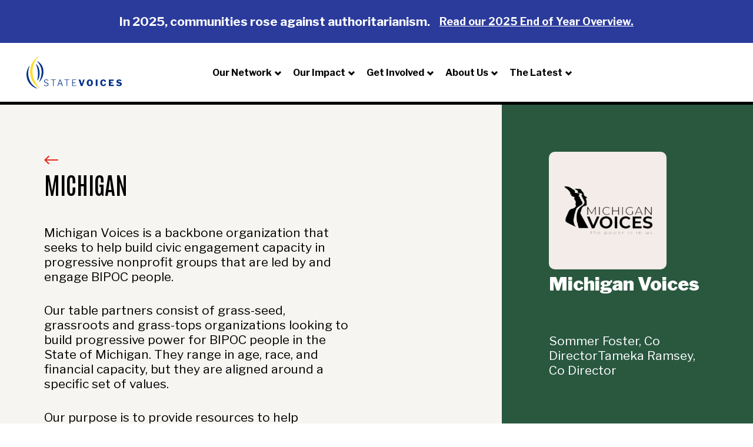

--- FILE ---
content_type: text/html; charset=UTF-8
request_url: https://www.statevoices.org/states/michigan/?emci=4ddaeb41-4c29-ed11-ae83-281878b83d8a&emdi=ea000000-0000-0000-0000-000000000001&ceid=%7B%7BContactsEmailID%7D%7D
body_size: 22521
content:
<!DOCTYPE html>
<!--[if lt IE 7 ]><html class="ie ie6" lang="en"> <![endif]-->
<!--[if IE 7 ]><html class="ie ie7" lang="en"> <![endif]-->
<!--[if IE 8 ]><html class="ie ie8" lang="en"> <![endif]-->
<!--[if IE 9 ]><html class="ie ie9" lang="en"> <![endif]-->
<!--[if (gte IE 9)|!(IE)]><!-->
<html lang="en" >
	<head>
		<!-- Google Optimize code to prevent page flicker-->
		<meta charset="utf-8">
<script type="text/javascript">
/* <![CDATA[ */
var gform;gform||(document.addEventListener("gform_main_scripts_loaded",function(){gform.scriptsLoaded=!0}),document.addEventListener("gform/theme/scripts_loaded",function(){gform.themeScriptsLoaded=!0}),window.addEventListener("DOMContentLoaded",function(){gform.domLoaded=!0}),gform={domLoaded:!1,scriptsLoaded:!1,themeScriptsLoaded:!1,isFormEditor:()=>"function"==typeof InitializeEditor,callIfLoaded:function(o){return!(!gform.domLoaded||!gform.scriptsLoaded||!gform.themeScriptsLoaded&&!gform.isFormEditor()||(gform.isFormEditor()&&console.warn("The use of gform.initializeOnLoaded() is deprecated in the form editor context and will be removed in Gravity Forms 3.1."),o(),0))},initializeOnLoaded:function(o){gform.callIfLoaded(o)||(document.addEventListener("gform_main_scripts_loaded",()=>{gform.scriptsLoaded=!0,gform.callIfLoaded(o)}),document.addEventListener("gform/theme/scripts_loaded",()=>{gform.themeScriptsLoaded=!0,gform.callIfLoaded(o)}),window.addEventListener("DOMContentLoaded",()=>{gform.domLoaded=!0,gform.callIfLoaded(o)}))},hooks:{action:{},filter:{}},addAction:function(o,r,e,t){gform.addHook("action",o,r,e,t)},addFilter:function(o,r,e,t){gform.addHook("filter",o,r,e,t)},doAction:function(o){gform.doHook("action",o,arguments)},applyFilters:function(o){return gform.doHook("filter",o,arguments)},removeAction:function(o,r){gform.removeHook("action",o,r)},removeFilter:function(o,r,e){gform.removeHook("filter",o,r,e)},addHook:function(o,r,e,t,n){null==gform.hooks[o][r]&&(gform.hooks[o][r]=[]);var d=gform.hooks[o][r];null==n&&(n=r+"_"+d.length),gform.hooks[o][r].push({tag:n,callable:e,priority:t=null==t?10:t})},doHook:function(r,o,e){var t;if(e=Array.prototype.slice.call(e,1),null!=gform.hooks[r][o]&&((o=gform.hooks[r][o]).sort(function(o,r){return o.priority-r.priority}),o.forEach(function(o){"function"!=typeof(t=o.callable)&&(t=window[t]),"action"==r?t.apply(null,e):e[0]=t.apply(null,e)})),"filter"==r)return e[0]},removeHook:function(o,r,t,n){var e;null!=gform.hooks[o][r]&&(e=(e=gform.hooks[o][r]).filter(function(o,r,e){return!!(null!=n&&n!=o.tag||null!=t&&t!=o.priority)}),gform.hooks[o][r]=e)}});
/* ]]> */
</script>

		<meta name="viewport" content="width=device-width, initial-scale=1.0, maximum-scale=5.0" />


		<!-- Scripts / Links -->
		<style>
	:root {
		--color--brand: #29583f;
		--color--brand-dark: #2b3b9c;
		--color--brand-light: #f0ebe5;
	
		--color--accent: #e12a19;
/* 		--color--accent-dark: {{ settings.color_accent | color_darken: 5 }}; */
	
		--color--link: #e12a19;
		--color--link-hover: #fa4432;
/* 		--color--link-dark: {{ settings.color_brand | color_darken: 30 }}; */
	
		--color--text: #000000;
/*
		--color--text-light: {{ settings.color_text | color_modify: 'alpha', 0.7 }};
		--color--text-lighter: {{ settings.color_text | color_modify: 'alpha', 0.5 }};
		--color--text-lightest: {{ settings.color_text | color_modify: 'alpha', 0.2 }};
	
		--color--text-bg: {{ settings.color_text | color_modify: 'alpha', 0.1 }};
	
		--color--headings: {{ settings.color_headings }};
		--color--alt-text: {{ settings.color_alt_text }};
		--color--btn: {{ settings.color_button }};
	
		--color--product-bg: {{ settings.product_grid_bg }};
		--color--product-sale: {{ settings.product_grid_sale_color }};
*/
	
		--color--bg: #2b3b9c;
		--color--bg-alpha: rgba(43,59,156,0.2);
		--color--bg-light: rgba(240,235,229,0.52);
		--color--bg-dark: #000000;
	
		--font--size-base: 18px;
		--font--line-base: 1.4em;
	
		--font--size-h1: 3rem;
		--font--size-h2: 2rem;
		--font--size-h3: 1.5rem;
		--font--size-h4: 1rem;
		--font--size-h5: 1rem;
		--font--size-h6: 18px;
		
		--font--size-h1-mobile: 2rem;
		--font--size-h2-mobile: 1.5rem;
		
		
		--module--width: 93%;
		--module--max-width: 1440px;
		--module--padding: 80px;
		--module--text-max-width: 700px;
		
	
/*
		--font--body: {{ base_font.family }}, {{ base_font.fallback_families }};
		--font--body-style: {{ base_font.style }};
	    --font--body-weight: {{ base_font.weight }};
	
	    --font--title: {{ header_font.family }}, {{ header_font.fallback_families }};
		--font--title-weight: {{ header_font.weight }};
		--font--title-style: {{ header_font.style }};
		--font--title-space: {{ settings.type_header_letterspace }}px;
		--font--title-transform: {% if settings.type_header_capitalize %}uppercase{% else %}normal{% endif %};
		--font--title-border: {% if settings.type_header_underline %}1{% else %}0{% endif %};
		--font--title-border-size: {{ settings.type_header_underline_size }}px;
	
		--font--nav: {{ nav_font.family }}, {{ nav_font.fallback_families }};
		--font--nav-weight: {{ nav_font.weight }};
		--font--nav-style: {{ nav_font.style }};
		--font--nav-space: {{ settings.type_nav_letterspace }}px;
		--font--nav-transform: {% if settings.type_nav_capitalize %}uppercase{% else %}normal{% endif %};
		--font--nav-size: {{ settings.type_nav_size }}px;
	
		--font--button: {{ button_font.family }}, {{ button_font.fallback_families }};
		--font--button-weight: {{ button_font.weight }};
		--font--button-style: {{ button_font.style }};
		--font--button-space: {{ settings.type_button_letterspace }}px;
		--font--button-transform: {% if settings.type_button_capitalize %}uppercase{% else %}normal{% endif %};
		--font--button-size: {{ settings.type_button_size }}px;
		--font--button-mobile-size: 12px;
	
		--font--icon-url: {{ 'sb-icons.eot' | asset_url }};
*/
	}
	
	
</style>	
		<!-- Typekits ~ fonts -->
		<link rel="preconnect" href="https://fonts.googleapis.com" crossorigin> <link rel="preconnect" href="https://fonts.gstatic.com" crossorigin> <link rel='preload' as='style' href='https://fonts.googleapis.com/css2?family=Antonio:wght@600&family=Libre+Franklin:ital,wght@0,100;0,400;0,600;0,700;0,900;1,100;1,400;1,600&display=swap'> <link href="https://fonts.googleapis.com/css2?family=Antonio:wght@600&family=Libre+Franklin:ital,wght@0,100;0,400;0,600;0,700;0,900;1,100;1,400;1,600&display=swap" rel="stylesheet">		
		<script>function abConfigure(c) {window.actblueConfig = c}</script>
		<script src="https://secure.actblue.com/cf/assets/actblue.js" async data-ab-source="snippet-20220511"></script>

		<!-- WP Head Start -->
		<meta name='robots' content='index, follow, max-image-preview:large, max-snippet:-1, max-video-preview:-1' />
	<style>img:is([sizes="auto" i], [sizes^="auto," i]) { contain-intrinsic-size: 3000px 1500px }</style>
	
	<!-- This site is optimized with the Yoast SEO plugin v26.8 - https://yoast.com/product/yoast-seo-wordpress/ -->
	<meta name="description" content="In Michigan we fight for a world where every vote is counted, every voice is heard, and every need is met." />
	<link rel="canonical" href="https://www.statevoices.org/states/michigan/" />
	<meta property="og:locale" content="en_US" />
	<meta property="og:type" content="article" />
	<meta property="og:title" content="Michigan - State Voices" />
	<meta property="og:description" content="In Michigan we fight for a world where every vote is counted, every voice is heard, and every need is met." />
	<meta property="og:url" content="https://www.statevoices.org/states/michigan/" />
	<meta property="og:site_name" content="State Voices" />
	<meta property="article:modified_time" content="2022-08-18T14:54:54+00:00" />
	<meta property="og:image" content="https://www.statevoices.org/wp-content/uploads/2022/02/svlogo@2x.png" />
	<meta property="og:image:width" content="520" />
	<meta property="og:image:height" content="183" />
	<meta property="og:image:type" content="image/png" />
	<meta name="twitter:card" content="summary_large_image" />
	<script type="application/ld+json" class="yoast-schema-graph">{"@context":"https://schema.org","@graph":[{"@type":"WebPage","@id":"https://www.statevoices.org/states/michigan/","url":"https://www.statevoices.org/states/michigan/","name":"Michigan - State Voices","isPartOf":{"@id":"https://www.statevoices.org/#website"},"datePublished":"2022-01-24T18:24:54+00:00","dateModified":"2022-08-18T14:54:54+00:00","description":"In Michigan we fight for a world where every vote is counted, every voice is heard, and every need is met.","breadcrumb":{"@id":"https://www.statevoices.org/states/michigan/#breadcrumb"},"inLanguage":"en-US","potentialAction":[{"@type":"ReadAction","target":["https://www.statevoices.org/states/michigan/"]}]},{"@type":"BreadcrumbList","@id":"https://www.statevoices.org/states/michigan/#breadcrumb","itemListElement":[{"@type":"ListItem","position":1,"name":"Home","item":"https://www.statevoices.org/"},{"@type":"ListItem","position":2,"name":"Michigan"}]},{"@type":"WebSite","@id":"https://www.statevoices.org/#website","url":"https://www.statevoices.org/","name":"State Voices","description":"Vote for Something","potentialAction":[{"@type":"SearchAction","target":{"@type":"EntryPoint","urlTemplate":"https://www.statevoices.org/?s={search_term_string}"},"query-input":{"@type":"PropertyValueSpecification","valueRequired":true,"valueName":"search_term_string"}}],"inLanguage":"en-US"}]}</script>
	<!-- / Yoast SEO plugin. -->


<link rel='dns-prefetch' href='//code.jquery.com' />
<link rel='dns-prefetch' href='//kit.fontawesome.com' />
<link rel='dns-prefetch' href='//cdn.jsdelivr.net' />
<link rel='dns-prefetch' href='//cdnjs.cloudflare.com' />
		<style>
			.lazyload,
			.lazyloading {
				max-width: 100%;
			}
		</style>
				<!-- This site uses the Google Analytics by MonsterInsights plugin v9.11.1 - Using Analytics tracking - https://www.monsterinsights.com/ -->
							<script src="//www.googletagmanager.com/gtag/js?id=G-M2Q5TM2YPX"  data-cfasync="false" data-wpfc-render="false" type="text/javascript" async></script>
			<script data-cfasync="false" data-wpfc-render="false" type="text/javascript">
				var mi_version = '9.11.1';
				var mi_track_user = true;
				var mi_no_track_reason = '';
								var MonsterInsightsDefaultLocations = {"page_location":"https:\/\/www.statevoices.org\/states\/michigan\/?emci=4ddaeb41-4c29-ed11-ae83-281878b83d8a&emdi=ea000000-0000-0000-0000-000000000001&ceid=%7B%7BContactsEmailID%7D%7D"};
								MonsterInsightsDefaultLocations.page_location = window.location.href;
								if ( typeof MonsterInsightsPrivacyGuardFilter === 'function' ) {
					var MonsterInsightsLocations = (typeof MonsterInsightsExcludeQuery === 'object') ? MonsterInsightsPrivacyGuardFilter( MonsterInsightsExcludeQuery ) : MonsterInsightsPrivacyGuardFilter( MonsterInsightsDefaultLocations );
				} else {
					var MonsterInsightsLocations = (typeof MonsterInsightsExcludeQuery === 'object') ? MonsterInsightsExcludeQuery : MonsterInsightsDefaultLocations;
				}

								var disableStrs = [
										'ga-disable-G-M2Q5TM2YPX',
									];

				/* Function to detect opted out users */
				function __gtagTrackerIsOptedOut() {
					for (var index = 0; index < disableStrs.length; index++) {
						if (document.cookie.indexOf(disableStrs[index] + '=true') > -1) {
							return true;
						}
					}

					return false;
				}

				/* Disable tracking if the opt-out cookie exists. */
				if (__gtagTrackerIsOptedOut()) {
					for (var index = 0; index < disableStrs.length; index++) {
						window[disableStrs[index]] = true;
					}
				}

				/* Opt-out function */
				function __gtagTrackerOptout() {
					for (var index = 0; index < disableStrs.length; index++) {
						document.cookie = disableStrs[index] + '=true; expires=Thu, 31 Dec 2099 23:59:59 UTC; path=/';
						window[disableStrs[index]] = true;
					}
				}

				if ('undefined' === typeof gaOptout) {
					function gaOptout() {
						__gtagTrackerOptout();
					}
				}
								window.dataLayer = window.dataLayer || [];

				window.MonsterInsightsDualTracker = {
					helpers: {},
					trackers: {},
				};
				if (mi_track_user) {
					function __gtagDataLayer() {
						dataLayer.push(arguments);
					}

					function __gtagTracker(type, name, parameters) {
						if (!parameters) {
							parameters = {};
						}

						if (parameters.send_to) {
							__gtagDataLayer.apply(null, arguments);
							return;
						}

						if (type === 'event') {
														parameters.send_to = monsterinsights_frontend.v4_id;
							var hookName = name;
							if (typeof parameters['event_category'] !== 'undefined') {
								hookName = parameters['event_category'] + ':' + name;
							}

							if (typeof MonsterInsightsDualTracker.trackers[hookName] !== 'undefined') {
								MonsterInsightsDualTracker.trackers[hookName](parameters);
							} else {
								__gtagDataLayer('event', name, parameters);
							}
							
						} else {
							__gtagDataLayer.apply(null, arguments);
						}
					}

					__gtagTracker('js', new Date());
					__gtagTracker('set', {
						'developer_id.dZGIzZG': true,
											});
					if ( MonsterInsightsLocations.page_location ) {
						__gtagTracker('set', MonsterInsightsLocations);
					}
										__gtagTracker('config', 'G-M2Q5TM2YPX', {"forceSSL":"true","link_attribution":"true"} );
										window.gtag = __gtagTracker;										(function () {
						/* https://developers.google.com/analytics/devguides/collection/analyticsjs/ */
						/* ga and __gaTracker compatibility shim. */
						var noopfn = function () {
							return null;
						};
						var newtracker = function () {
							return new Tracker();
						};
						var Tracker = function () {
							return null;
						};
						var p = Tracker.prototype;
						p.get = noopfn;
						p.set = noopfn;
						p.send = function () {
							var args = Array.prototype.slice.call(arguments);
							args.unshift('send');
							__gaTracker.apply(null, args);
						};
						var __gaTracker = function () {
							var len = arguments.length;
							if (len === 0) {
								return;
							}
							var f = arguments[len - 1];
							if (typeof f !== 'object' || f === null || typeof f.hitCallback !== 'function') {
								if ('send' === arguments[0]) {
									var hitConverted, hitObject = false, action;
									if ('event' === arguments[1]) {
										if ('undefined' !== typeof arguments[3]) {
											hitObject = {
												'eventAction': arguments[3],
												'eventCategory': arguments[2],
												'eventLabel': arguments[4],
												'value': arguments[5] ? arguments[5] : 1,
											}
										}
									}
									if ('pageview' === arguments[1]) {
										if ('undefined' !== typeof arguments[2]) {
											hitObject = {
												'eventAction': 'page_view',
												'page_path': arguments[2],
											}
										}
									}
									if (typeof arguments[2] === 'object') {
										hitObject = arguments[2];
									}
									if (typeof arguments[5] === 'object') {
										Object.assign(hitObject, arguments[5]);
									}
									if ('undefined' !== typeof arguments[1].hitType) {
										hitObject = arguments[1];
										if ('pageview' === hitObject.hitType) {
											hitObject.eventAction = 'page_view';
										}
									}
									if (hitObject) {
										action = 'timing' === arguments[1].hitType ? 'timing_complete' : hitObject.eventAction;
										hitConverted = mapArgs(hitObject);
										__gtagTracker('event', action, hitConverted);
									}
								}
								return;
							}

							function mapArgs(args) {
								var arg, hit = {};
								var gaMap = {
									'eventCategory': 'event_category',
									'eventAction': 'event_action',
									'eventLabel': 'event_label',
									'eventValue': 'event_value',
									'nonInteraction': 'non_interaction',
									'timingCategory': 'event_category',
									'timingVar': 'name',
									'timingValue': 'value',
									'timingLabel': 'event_label',
									'page': 'page_path',
									'location': 'page_location',
									'title': 'page_title',
									'referrer' : 'page_referrer',
								};
								for (arg in args) {
																		if (!(!args.hasOwnProperty(arg) || !gaMap.hasOwnProperty(arg))) {
										hit[gaMap[arg]] = args[arg];
									} else {
										hit[arg] = args[arg];
									}
								}
								return hit;
							}

							try {
								f.hitCallback();
							} catch (ex) {
							}
						};
						__gaTracker.create = newtracker;
						__gaTracker.getByName = newtracker;
						__gaTracker.getAll = function () {
							return [];
						};
						__gaTracker.remove = noopfn;
						__gaTracker.loaded = true;
						window['__gaTracker'] = __gaTracker;
					})();
									} else {
										console.log("");
					(function () {
						function __gtagTracker() {
							return null;
						}

						window['__gtagTracker'] = __gtagTracker;
						window['gtag'] = __gtagTracker;
					})();
									}
			</script>
							<!-- / Google Analytics by MonsterInsights -->
		<script type="text/javascript">
/* <![CDATA[ */
window._wpemojiSettings = {"baseUrl":"https:\/\/s.w.org\/images\/core\/emoji\/16.0.1\/72x72\/","ext":".png","svgUrl":"https:\/\/s.w.org\/images\/core\/emoji\/16.0.1\/svg\/","svgExt":".svg","source":{"concatemoji":"https:\/\/www.statevoices.org\/wp-includes\/js\/wp-emoji-release.min.js?ver=6.8.3"}};
/*! This file is auto-generated */
!function(s,n){var o,i,e;function c(e){try{var t={supportTests:e,timestamp:(new Date).valueOf()};sessionStorage.setItem(o,JSON.stringify(t))}catch(e){}}function p(e,t,n){e.clearRect(0,0,e.canvas.width,e.canvas.height),e.fillText(t,0,0);var t=new Uint32Array(e.getImageData(0,0,e.canvas.width,e.canvas.height).data),a=(e.clearRect(0,0,e.canvas.width,e.canvas.height),e.fillText(n,0,0),new Uint32Array(e.getImageData(0,0,e.canvas.width,e.canvas.height).data));return t.every(function(e,t){return e===a[t]})}function u(e,t){e.clearRect(0,0,e.canvas.width,e.canvas.height),e.fillText(t,0,0);for(var n=e.getImageData(16,16,1,1),a=0;a<n.data.length;a++)if(0!==n.data[a])return!1;return!0}function f(e,t,n,a){switch(t){case"flag":return n(e,"\ud83c\udff3\ufe0f\u200d\u26a7\ufe0f","\ud83c\udff3\ufe0f\u200b\u26a7\ufe0f")?!1:!n(e,"\ud83c\udde8\ud83c\uddf6","\ud83c\udde8\u200b\ud83c\uddf6")&&!n(e,"\ud83c\udff4\udb40\udc67\udb40\udc62\udb40\udc65\udb40\udc6e\udb40\udc67\udb40\udc7f","\ud83c\udff4\u200b\udb40\udc67\u200b\udb40\udc62\u200b\udb40\udc65\u200b\udb40\udc6e\u200b\udb40\udc67\u200b\udb40\udc7f");case"emoji":return!a(e,"\ud83e\udedf")}return!1}function g(e,t,n,a){var r="undefined"!=typeof WorkerGlobalScope&&self instanceof WorkerGlobalScope?new OffscreenCanvas(300,150):s.createElement("canvas"),o=r.getContext("2d",{willReadFrequently:!0}),i=(o.textBaseline="top",o.font="600 32px Arial",{});return e.forEach(function(e){i[e]=t(o,e,n,a)}),i}function t(e){var t=s.createElement("script");t.src=e,t.defer=!0,s.head.appendChild(t)}"undefined"!=typeof Promise&&(o="wpEmojiSettingsSupports",i=["flag","emoji"],n.supports={everything:!0,everythingExceptFlag:!0},e=new Promise(function(e){s.addEventListener("DOMContentLoaded",e,{once:!0})}),new Promise(function(t){var n=function(){try{var e=JSON.parse(sessionStorage.getItem(o));if("object"==typeof e&&"number"==typeof e.timestamp&&(new Date).valueOf()<e.timestamp+604800&&"object"==typeof e.supportTests)return e.supportTests}catch(e){}return null}();if(!n){if("undefined"!=typeof Worker&&"undefined"!=typeof OffscreenCanvas&&"undefined"!=typeof URL&&URL.createObjectURL&&"undefined"!=typeof Blob)try{var e="postMessage("+g.toString()+"("+[JSON.stringify(i),f.toString(),p.toString(),u.toString()].join(",")+"));",a=new Blob([e],{type:"text/javascript"}),r=new Worker(URL.createObjectURL(a),{name:"wpTestEmojiSupports"});return void(r.onmessage=function(e){c(n=e.data),r.terminate(),t(n)})}catch(e){}c(n=g(i,f,p,u))}t(n)}).then(function(e){for(var t in e)n.supports[t]=e[t],n.supports.everything=n.supports.everything&&n.supports[t],"flag"!==t&&(n.supports.everythingExceptFlag=n.supports.everythingExceptFlag&&n.supports[t]);n.supports.everythingExceptFlag=n.supports.everythingExceptFlag&&!n.supports.flag,n.DOMReady=!1,n.readyCallback=function(){n.DOMReady=!0}}).then(function(){return e}).then(function(){var e;n.supports.everything||(n.readyCallback(),(e=n.source||{}).concatemoji?t(e.concatemoji):e.wpemoji&&e.twemoji&&(t(e.twemoji),t(e.wpemoji)))}))}((window,document),window._wpemojiSettings);
/* ]]> */
</script>
<style id='wp-emoji-styles-inline-css' type='text/css'>

	img.wp-smiley, img.emoji {
		display: inline !important;
		border: none !important;
		box-shadow: none !important;
		height: 1em !important;
		width: 1em !important;
		margin: 0 0.07em !important;
		vertical-align: -0.1em !important;
		background: none !important;
		padding: 0 !important;
	}
</style>
<style id='classic-theme-styles-inline-css' type='text/css'>
/*! This file is auto-generated */
.wp-block-button__link{color:#fff;background-color:#32373c;border-radius:9999px;box-shadow:none;text-decoration:none;padding:calc(.667em + 2px) calc(1.333em + 2px);font-size:1.125em}.wp-block-file__button{background:#32373c;color:#fff;text-decoration:none}
</style>
<style id='global-styles-inline-css' type='text/css'>
:root{--wp--preset--aspect-ratio--square: 1;--wp--preset--aspect-ratio--4-3: 4/3;--wp--preset--aspect-ratio--3-4: 3/4;--wp--preset--aspect-ratio--3-2: 3/2;--wp--preset--aspect-ratio--2-3: 2/3;--wp--preset--aspect-ratio--16-9: 16/9;--wp--preset--aspect-ratio--9-16: 9/16;--wp--preset--color--black: #000000;--wp--preset--color--cyan-bluish-gray: #abb8c3;--wp--preset--color--white: #ffffff;--wp--preset--color--pale-pink: #f78da7;--wp--preset--color--vivid-red: #cf2e2e;--wp--preset--color--luminous-vivid-orange: #ff6900;--wp--preset--color--luminous-vivid-amber: #fcb900;--wp--preset--color--light-green-cyan: #7bdcb5;--wp--preset--color--vivid-green-cyan: #00d084;--wp--preset--color--pale-cyan-blue: #8ed1fc;--wp--preset--color--vivid-cyan-blue: #0693e3;--wp--preset--color--vivid-purple: #9b51e0;--wp--preset--gradient--vivid-cyan-blue-to-vivid-purple: linear-gradient(135deg,rgba(6,147,227,1) 0%,rgb(155,81,224) 100%);--wp--preset--gradient--light-green-cyan-to-vivid-green-cyan: linear-gradient(135deg,rgb(122,220,180) 0%,rgb(0,208,130) 100%);--wp--preset--gradient--luminous-vivid-amber-to-luminous-vivid-orange: linear-gradient(135deg,rgba(252,185,0,1) 0%,rgba(255,105,0,1) 100%);--wp--preset--gradient--luminous-vivid-orange-to-vivid-red: linear-gradient(135deg,rgba(255,105,0,1) 0%,rgb(207,46,46) 100%);--wp--preset--gradient--very-light-gray-to-cyan-bluish-gray: linear-gradient(135deg,rgb(238,238,238) 0%,rgb(169,184,195) 100%);--wp--preset--gradient--cool-to-warm-spectrum: linear-gradient(135deg,rgb(74,234,220) 0%,rgb(151,120,209) 20%,rgb(207,42,186) 40%,rgb(238,44,130) 60%,rgb(251,105,98) 80%,rgb(254,248,76) 100%);--wp--preset--gradient--blush-light-purple: linear-gradient(135deg,rgb(255,206,236) 0%,rgb(152,150,240) 100%);--wp--preset--gradient--blush-bordeaux: linear-gradient(135deg,rgb(254,205,165) 0%,rgb(254,45,45) 50%,rgb(107,0,62) 100%);--wp--preset--gradient--luminous-dusk: linear-gradient(135deg,rgb(255,203,112) 0%,rgb(199,81,192) 50%,rgb(65,88,208) 100%);--wp--preset--gradient--pale-ocean: linear-gradient(135deg,rgb(255,245,203) 0%,rgb(182,227,212) 50%,rgb(51,167,181) 100%);--wp--preset--gradient--electric-grass: linear-gradient(135deg,rgb(202,248,128) 0%,rgb(113,206,126) 100%);--wp--preset--gradient--midnight: linear-gradient(135deg,rgb(2,3,129) 0%,rgb(40,116,252) 100%);--wp--preset--font-size--small: 13px;--wp--preset--font-size--medium: 20px;--wp--preset--font-size--large: 36px;--wp--preset--font-size--x-large: 42px;--wp--preset--spacing--20: 0.44rem;--wp--preset--spacing--30: 0.67rem;--wp--preset--spacing--40: 1rem;--wp--preset--spacing--50: 1.5rem;--wp--preset--spacing--60: 2.25rem;--wp--preset--spacing--70: 3.38rem;--wp--preset--spacing--80: 5.06rem;--wp--preset--shadow--natural: 6px 6px 9px rgba(0, 0, 0, 0.2);--wp--preset--shadow--deep: 12px 12px 50px rgba(0, 0, 0, 0.4);--wp--preset--shadow--sharp: 6px 6px 0px rgba(0, 0, 0, 0.2);--wp--preset--shadow--outlined: 6px 6px 0px -3px rgba(255, 255, 255, 1), 6px 6px rgba(0, 0, 0, 1);--wp--preset--shadow--crisp: 6px 6px 0px rgba(0, 0, 0, 1);}:where(.is-layout-flex){gap: 0.5em;}:where(.is-layout-grid){gap: 0.5em;}body .is-layout-flex{display: flex;}.is-layout-flex{flex-wrap: wrap;align-items: center;}.is-layout-flex > :is(*, div){margin: 0;}body .is-layout-grid{display: grid;}.is-layout-grid > :is(*, div){margin: 0;}:where(.wp-block-columns.is-layout-flex){gap: 2em;}:where(.wp-block-columns.is-layout-grid){gap: 2em;}:where(.wp-block-post-template.is-layout-flex){gap: 1.25em;}:where(.wp-block-post-template.is-layout-grid){gap: 1.25em;}.has-black-color{color: var(--wp--preset--color--black) !important;}.has-cyan-bluish-gray-color{color: var(--wp--preset--color--cyan-bluish-gray) !important;}.has-white-color{color: var(--wp--preset--color--white) !important;}.has-pale-pink-color{color: var(--wp--preset--color--pale-pink) !important;}.has-vivid-red-color{color: var(--wp--preset--color--vivid-red) !important;}.has-luminous-vivid-orange-color{color: var(--wp--preset--color--luminous-vivid-orange) !important;}.has-luminous-vivid-amber-color{color: var(--wp--preset--color--luminous-vivid-amber) !important;}.has-light-green-cyan-color{color: var(--wp--preset--color--light-green-cyan) !important;}.has-vivid-green-cyan-color{color: var(--wp--preset--color--vivid-green-cyan) !important;}.has-pale-cyan-blue-color{color: var(--wp--preset--color--pale-cyan-blue) !important;}.has-vivid-cyan-blue-color{color: var(--wp--preset--color--vivid-cyan-blue) !important;}.has-vivid-purple-color{color: var(--wp--preset--color--vivid-purple) !important;}.has-black-background-color{background-color: var(--wp--preset--color--black) !important;}.has-cyan-bluish-gray-background-color{background-color: var(--wp--preset--color--cyan-bluish-gray) !important;}.has-white-background-color{background-color: var(--wp--preset--color--white) !important;}.has-pale-pink-background-color{background-color: var(--wp--preset--color--pale-pink) !important;}.has-vivid-red-background-color{background-color: var(--wp--preset--color--vivid-red) !important;}.has-luminous-vivid-orange-background-color{background-color: var(--wp--preset--color--luminous-vivid-orange) !important;}.has-luminous-vivid-amber-background-color{background-color: var(--wp--preset--color--luminous-vivid-amber) !important;}.has-light-green-cyan-background-color{background-color: var(--wp--preset--color--light-green-cyan) !important;}.has-vivid-green-cyan-background-color{background-color: var(--wp--preset--color--vivid-green-cyan) !important;}.has-pale-cyan-blue-background-color{background-color: var(--wp--preset--color--pale-cyan-blue) !important;}.has-vivid-cyan-blue-background-color{background-color: var(--wp--preset--color--vivid-cyan-blue) !important;}.has-vivid-purple-background-color{background-color: var(--wp--preset--color--vivid-purple) !important;}.has-black-border-color{border-color: var(--wp--preset--color--black) !important;}.has-cyan-bluish-gray-border-color{border-color: var(--wp--preset--color--cyan-bluish-gray) !important;}.has-white-border-color{border-color: var(--wp--preset--color--white) !important;}.has-pale-pink-border-color{border-color: var(--wp--preset--color--pale-pink) !important;}.has-vivid-red-border-color{border-color: var(--wp--preset--color--vivid-red) !important;}.has-luminous-vivid-orange-border-color{border-color: var(--wp--preset--color--luminous-vivid-orange) !important;}.has-luminous-vivid-amber-border-color{border-color: var(--wp--preset--color--luminous-vivid-amber) !important;}.has-light-green-cyan-border-color{border-color: var(--wp--preset--color--light-green-cyan) !important;}.has-vivid-green-cyan-border-color{border-color: var(--wp--preset--color--vivid-green-cyan) !important;}.has-pale-cyan-blue-border-color{border-color: var(--wp--preset--color--pale-cyan-blue) !important;}.has-vivid-cyan-blue-border-color{border-color: var(--wp--preset--color--vivid-cyan-blue) !important;}.has-vivid-purple-border-color{border-color: var(--wp--preset--color--vivid-purple) !important;}.has-vivid-cyan-blue-to-vivid-purple-gradient-background{background: var(--wp--preset--gradient--vivid-cyan-blue-to-vivid-purple) !important;}.has-light-green-cyan-to-vivid-green-cyan-gradient-background{background: var(--wp--preset--gradient--light-green-cyan-to-vivid-green-cyan) !important;}.has-luminous-vivid-amber-to-luminous-vivid-orange-gradient-background{background: var(--wp--preset--gradient--luminous-vivid-amber-to-luminous-vivid-orange) !important;}.has-luminous-vivid-orange-to-vivid-red-gradient-background{background: var(--wp--preset--gradient--luminous-vivid-orange-to-vivid-red) !important;}.has-very-light-gray-to-cyan-bluish-gray-gradient-background{background: var(--wp--preset--gradient--very-light-gray-to-cyan-bluish-gray) !important;}.has-cool-to-warm-spectrum-gradient-background{background: var(--wp--preset--gradient--cool-to-warm-spectrum) !important;}.has-blush-light-purple-gradient-background{background: var(--wp--preset--gradient--blush-light-purple) !important;}.has-blush-bordeaux-gradient-background{background: var(--wp--preset--gradient--blush-bordeaux) !important;}.has-luminous-dusk-gradient-background{background: var(--wp--preset--gradient--luminous-dusk) !important;}.has-pale-ocean-gradient-background{background: var(--wp--preset--gradient--pale-ocean) !important;}.has-electric-grass-gradient-background{background: var(--wp--preset--gradient--electric-grass) !important;}.has-midnight-gradient-background{background: var(--wp--preset--gradient--midnight) !important;}.has-small-font-size{font-size: var(--wp--preset--font-size--small) !important;}.has-medium-font-size{font-size: var(--wp--preset--font-size--medium) !important;}.has-large-font-size{font-size: var(--wp--preset--font-size--large) !important;}.has-x-large-font-size{font-size: var(--wp--preset--font-size--x-large) !important;}
:where(.wp-block-post-template.is-layout-flex){gap: 1.25em;}:where(.wp-block-post-template.is-layout-grid){gap: 1.25em;}
:where(.wp-block-columns.is-layout-flex){gap: 2em;}:where(.wp-block-columns.is-layout-grid){gap: 2em;}
:root :where(.wp-block-pullquote){font-size: 1.5em;line-height: 1.6;}
</style>
<link rel='preload' as='style' id='preload-ctf_styles-css' href='https://www.statevoices.org/wp-content/plugins/custom-twitter-feeds-pro/css/ctf-styles.min.css?ver=2.5.2' type='text/css' media="print" onload="this.onload=null;this.media='all'" />
 <link rel='stylesheet' id='ctf_styles-css' href='https://www.statevoices.org/wp-content/plugins/custom-twitter-feeds-pro/css/ctf-styles.min.css?ver=2.5.2' type='text/css' media='all' />
<link rel='preload' as='style' id='preload-bootstrap-css-css' href='https://www.statevoices.org/wp-content/themes/bistrotheme/assets//css/bootstrap.min.css?ver=6.8.3' type='text/css' media="print" onload="this.onload=null;this.media='all'" />
 <link rel='stylesheet' id='bootstrap-css-css' href='https://www.statevoices.org/wp-content/themes/bistrotheme/assets//css/bootstrap.min.css?ver=6.8.3' type='text/css' media='all' />
<link rel='preload' as='style' id='preload-custom-css-css' href='https://www.statevoices.org/wp-content/themes/bistrotheme/assets/css/custom.css?ver=092225.01' type='text/css' media="print" onload="this.onload=null;this.media='all'" />
 <link rel='stylesheet' id='custom-css-css' href='https://www.statevoices.org/wp-content/themes/bistrotheme/assets/css/custom.css?ver=092225.01' type='text/css' media='all' />
<link rel='preload' as='style' id='preload-fancybox_css-css' href='https://www.statevoices.org/wp-content/themes/bistrotheme/assets//fancybox/jquery.fancybox.css?ver=6.8.3' type='text/css' media="print" onload="this.onload=null;this.media='all'" />
 <link rel='stylesheet' id='fancybox_css-css' href='https://www.statevoices.org/wp-content/themes/bistrotheme/assets//fancybox/jquery.fancybox.css?ver=6.8.3' type='text/css' media='all' />
<link rel='preload' as='style' id='preload-slick_css-css' href='//cdn.jsdelivr.net/npm/slick-carousel@1.8.1/slick/slick.css?ver=6.8.3' type='text/css' media="print" onload="this.onload=null;this.media='all'" />
 <link rel='stylesheet' id='slick_css-css' href='//cdn.jsdelivr.net/npm/slick-carousel@1.8.1/slick/slick.css?ver=6.8.3' type='text/css' media='all' />
<link rel='preload' as='style' id='preload-slicktheme_css-css' href='//cdn.jsdelivr.net/npm/slick-carousel@1.8.1/slick/slick-theme.css?ver=6.8.3' type='text/css' media="print" onload="this.onload=null;this.media='all'" />
 <link rel='stylesheet' id='slicktheme_css-css' href='//cdn.jsdelivr.net/npm/slick-carousel@1.8.1/slick/slick-theme.css?ver=6.8.3' type='text/css' media='all' />
<script type="text/javascript" src="https://www.statevoices.org/wp-content/plugins/google-analytics-for-wordpress/assets/js/frontend-gtag.min.js?ver=9.11.1" id="monsterinsights-frontend-script-js" async="async" data-wp-strategy="async"></script>
<script data-cfasync="false" data-wpfc-render="false" type="text/javascript" id='monsterinsights-frontend-script-js-extra'>/* <![CDATA[ */
var monsterinsights_frontend = {"js_events_tracking":"true","download_extensions":"doc,pdf,ppt,zip,xls,docx,pptx,xlsx","inbound_paths":"[{\"path\":\"\\\/go\\\/\",\"label\":\"affiliate\"},{\"path\":\"\\\/recommend\\\/\",\"label\":\"affiliate\"}]","home_url":"https:\/\/www.statevoices.org","hash_tracking":"false","v4_id":"G-M2Q5TM2YPX"};/* ]]> */
</script>
<script type="text/javascript" src="https://code.jquery.com/jquery-3.6.0.min.js?ver%5Bin_footer%5D=1&amp;ver%5Bstrategy%5D=defer" id="jquery-js"></script>
<script type="text/javascript" src="https://kit.fontawesome.com/4003552088.js?ver=6.8.3" id="fontawesome-js" defer="defer" data-wp-strategy="defer"></script>
<link rel="https://api.w.org/" href="https://www.statevoices.org/wp-json/" /><link rel="EditURI" type="application/rsd+xml" title="RSD" href="https://www.statevoices.org/xmlrpc.php?rsd" />
<link rel='shortlink' href='https://www.statevoices.org/?p=1014' />
<link rel="alternate" title="oEmbed (JSON)" type="application/json+oembed" href="https://www.statevoices.org/wp-json/oembed/1.0/embed?url=https%3A%2F%2Fwww.statevoices.org%2Fstates%2Fmichigan%2F" />
<link rel="alternate" title="oEmbed (XML)" type="text/xml+oembed" href="https://www.statevoices.org/wp-json/oembed/1.0/embed?url=https%3A%2F%2Fwww.statevoices.org%2Fstates%2Fmichigan%2F&#038;format=xml" />
		<script>
			document.documentElement.className = document.documentElement.className.replace('no-js', 'js');
		</script>
				<style>
			.no-js img.lazyload {
				display: none;
			}

			figure.wp-block-image img.lazyloading {
				min-width: 150px;
			}

			.lazyload,
			.lazyloading {
				--smush-placeholder-width: 100px;
				--smush-placeholder-aspect-ratio: 1/1;
				width: var(--smush-image-width, var(--smush-placeholder-width)) !important;
				aspect-ratio: var(--smush-image-aspect-ratio, var(--smush-placeholder-aspect-ratio)) !important;
			}

						.lazyload, .lazyloading {
				opacity: 0;
			}

			.lazyloaded {
				opacity: 1;
				transition: opacity 200ms;
				transition-delay: 0ms;
			}

					</style>
		<link rel="icon" href="https://www.statevoices.org/wp-content/uploads/2022/09/cropped-SV-Logo-Icon-1-32x32.png" sizes="32x32" />
<link rel="icon" href="https://www.statevoices.org/wp-content/uploads/2022/09/cropped-SV-Logo-Icon-1-192x192.png" sizes="192x192" />
<link rel="apple-touch-icon" href="https://www.statevoices.org/wp-content/uploads/2022/09/cropped-SV-Logo-Icon-1-180x180.png" />
<meta name="msapplication-TileImage" content="https://www.statevoices.org/wp-content/uploads/2022/09/cropped-SV-Logo-Icon-1-270x270.png" />
		<!-- WP Head End -->

		<title>Michigan | State Voices</title>

		<!-- Added Meta Info -->
		<meta property='og:type' content='page'>
		<meta property='og:title' content='Michigan'>
		<meta property='og:url' content='https://www.statevoices.org/states/michigan/'>
		<meta property='og:description' content='Vote for Something'>
		<meta property='og:image:secure_url' content='https://www.statevoices.org/wp-content/uploads/2022/06/SV-Logo.svg'>
		<meta property='og:image' content='https://www.statevoices.org/wp-content/uploads/2022/06/SV-Logo.svg'>
		<meta property='og:site_name' content='State Voices'>

		<!-- Twitter Card data -->
		<meta name='twitter:card' content='summary_large_image'>
		<meta name='twitter:site' content=''>
		<meta name='twitter:title' content='Michigan'>
		<meta name='twitter:description' content='Vote for Something'>

<!--         <meta name='twitter:creator' content='@author_handle'> -->
		<!-- Twitter summary card with large image must be at least 280x150px -->
		<meta name='twitter:image:src' content='https://www.statevoices.org/wp-content/uploads/2022/06/SV-Logo.svg'>

		<!-- Schema.org markup for Google+ -->
		<meta itemprop='name' content='Michigan'>
		<meta itemprop='description' content='Vote for Something'>
		<meta itemprop='image' content='https://www.statevoices.org/wp-content/uploads/2022/06/SV-Logo.svg'>


		<!-- Global site tag (gtag.js) - Google Analytics -->
		<script async src="https://www.googletagmanager.com/gtag/js?id=UA-175752680-1"></script>
		<script>
		  window.dataLayer = window.dataLayer || [];
		  function gtag(){dataLayer.push(arguments);}
		  gtag('js', new Date());

		  gtag('config', 'UA-175752680-1');
		</script>
		<meta name="google-site-verification" content="n1udWtxyg_QfkRjTafs6d0iyjMT4CbMTmX7DPJA0nVk" />

	</head>


<body
	class="
		page-michigan		overlay-mobile hidden
		 fade-transition global-simple-animation			"
	transition--fade
	onload="document.body.classList.add('transition--loaded')"
 >
			<div class="animation--fade-in-page">
			<style>
				.animation--fade-in-page {
					position: fixed;
					width: 100%;
					height: 100%;
					z-index: 10;
					background: white;
					opacity: 1;
					z-index: 102;
				}
			</style>
		</div>
	
		<div class="skip-links">
		<a href="#michigan">Skip to main content</a>
		<a href="#footer">Skip to footer</a>
	</div>

	<div class="body-inner-wrapper" style="min-height: 100dvh; display: flex; flex-direction: column; overflow: hidden;">

	
		<div class="head-nav-wrapper  theme-light">

				<div class="top-banner">
			<div class="container wide-container ">
														<p role="heading" aria-level="2">In 2025, communities rose against authoritarianism.</p>
																		<a class="" style="text-decoration:underline" href="https://www.statevoices.org/in-2025-communities-showed-up/">Read our 2025 End of Year Overview.</a>
							</div>
		</div>
		
		
				<div class="header-wrapper">
			<header class="" style="">
				<div class="container wide-container ">

										<div class="mobile-buttons ">
													<button class="navbar-toggle closed" type="button" data-toggle="collapse" data-target=".collapsed-menu.drop">
								<span class="icon-bar"></span>
								<span class="icon-bar"></span>
								<span class="icon-bar"></span>
								<span class="icon-bar"></span>
								<span class="sr-only">Toggle navigation</span>
							</button>
																	</div>

												<div class="header-part part-1 col">
																							<div class="header-logo">
										<a class="logo noll" href="/">
											<img width="162" height="56" src="https://www.statevoices.org/wp-content/uploads/2022/06/SV-Logo.svg" class="noll" alt="State Voices Logo" decoding="async" />										</a>
									</div>
							
														
							<div class="main-row">
																
								
																							</div>
						</div>
												<div class="header-part part-2 col">
														
														
							<div class="main-row">
																									<nav id="main-nav" class="nav-menu" aria-label="Main Navigation">
										
										<div class="menu-main-nav-container"><ul id="menu-main-nav-1" class="menu"><li class="menu-item menu-item-type-post_type menu-item-object-page menu-item-has-children menu-item-1205 bistro-dropdown has-btn"><a href="https://www.statevoices.org/our-network/">Our Network</a><svg class="nav-hover-grow" aria-hidden="true" xmlns="http://www.w3.org/2000/svg" xmlns:xlink="http://www.w3.org/1999/xlink" viewBox="0 0 107 5" shape-rendering="geometricPrecision" text-rendering="geometricPrecision"><path class="nav-hover-grow-path" d="M1.055293,2.5c6.036876.548681,11.225088.555252,18.394945,0q7.266752-.551715,15.114829-.19175c9.734718.32602,16.18063,1.419037,30.035891.19175c7.266756-.880231,18.41873-.576299,24.637244,0c5.020743.444143,12.944935.069928,16.729282-.19175" transform="matrix(.988712 0 0 1 0.600677 0)" fill="none" stroke="#3f5787" stroke-width="3" stroke-linecap="round" stroke-dashoffset="105.032804" stroke-dasharray="105.032804"/></svg><button id='menubutton--menu-item-1205' class='menubutton' aria-label='show submenu for Our Network' aria-expanded='false' aria-controls='submenu--menu-item-1205'><svg version='1.1' class='menu_caret' aria-hidden='true' xmlns='http://www.w3.org/2000/svg' xmlns:xlink='http://www.w3.org/1999/xlink' x='0px' y='0px' viewBox='0 0 13 9' style='enable-background:new 0 0 13 9;' xml:space='preserve'><path class='st0' style='fill:none;stroke:#000000;stroke-width:3;stroke-linecap:square;' d='M10,3L6.5,6.5L3,3'/></svg></button>
<ul id='submenu--menu-item-1205' class='sub-menu menu-depth-1 bistro-dropdown-menu'>
	<li class="menu-item menu-item-type-post_type menu-item-object-page menu-item-3428"><a href="https://www.statevoices.org/tools-for-all/">Tools For All</a></li>
</ul>
</li>
<li class="menu-item menu-item-type-post_type menu-item-object-page menu-item-has-children menu-item-1204 bistro-dropdown has-btn"><a href="https://www.statevoices.org/our-impact/">Our Impact</a><svg class="nav-hover-grow" aria-hidden="true" xmlns="http://www.w3.org/2000/svg" xmlns:xlink="http://www.w3.org/1999/xlink" viewBox="0 0 107 5" shape-rendering="geometricPrecision" text-rendering="geometricPrecision"><path class="nav-hover-grow-path" d="M1.055293,2.5c6.036876.548681,11.225088.555252,18.394945,0q7.266752-.551715,15.114829-.19175c9.734718.32602,16.18063,1.419037,30.035891.19175c7.266756-.880231,18.41873-.576299,24.637244,0c5.020743.444143,12.944935.069928,16.729282-.19175" transform="matrix(.988712 0 0 1 0.600677 0)" fill="none" stroke="#3f5787" stroke-width="3" stroke-linecap="round" stroke-dashoffset="105.032804" stroke-dasharray="105.032804"/></svg><button id='menubutton--menu-item-1204' class='menubutton' aria-label='show submenu for Our Impact' aria-expanded='false' aria-controls='submenu--menu-item-1204'><svg version='1.1' class='menu_caret' aria-hidden='true' xmlns='http://www.w3.org/2000/svg' xmlns:xlink='http://www.w3.org/1999/xlink' x='0px' y='0px' viewBox='0 0 13 9' style='enable-background:new 0 0 13 9;' xml:space='preserve'><path class='st0' style='fill:none;stroke:#000000;stroke-width:3;stroke-linecap:square;' d='M10,3L6.5,6.5L3,3'/></svg></button>
<ul id='submenu--menu-item-1204' class='sub-menu menu-depth-1 bistro-dropdown-menu'>
	<li class="menu-item menu-item-type-post_type menu-item-object-page menu-item-1209"><a href="https://www.statevoices.org/our-impact/integrated-civic-engagement/">Integrated Civic Engagement</a></li>
	<li class="menu-item menu-item-type-post_type menu-item-object-page menu-item-1208"><a href="https://www.statevoices.org/our-impact/civic-tech-and-innovation/">Civic Tech and Innovation</a></li>
	<li class="menu-item menu-item-type-post_type menu-item-object-page menu-item-1210"><a href="https://www.statevoices.org/our-impact/moving-money-to-the-ground/">Moving Money to the Ground</a></li>
	<li class="menu-item menu-item-type-post_type menu-item-object-page menu-item-1207"><a href="https://www.statevoices.org/our-impact/building-leadership-and-capacity/">Building Leadership and Capacity</a></li>
</ul>
</li>
<li class="menu-item menu-item-type-post_type menu-item-object-page menu-item-has-children menu-item-1202 bistro-dropdown has-btn"><a href="https://www.statevoices.org/get-involved/">Get Involved</a><svg class="nav-hover-grow" aria-hidden="true" xmlns="http://www.w3.org/2000/svg" xmlns:xlink="http://www.w3.org/1999/xlink" viewBox="0 0 107 5" shape-rendering="geometricPrecision" text-rendering="geometricPrecision"><path class="nav-hover-grow-path" d="M1.055293,2.5c6.036876.548681,11.225088.555252,18.394945,0q7.266752-.551715,15.114829-.19175c9.734718.32602,16.18063,1.419037,30.035891.19175c7.266756-.880231,18.41873-.576299,24.637244,0c5.020743.444143,12.944935.069928,16.729282-.19175" transform="matrix(.988712 0 0 1 0.600677 0)" fill="none" stroke="#3f5787" stroke-width="3" stroke-linecap="round" stroke-dashoffset="105.032804" stroke-dasharray="105.032804"/></svg><button id='menubutton--menu-item-1202' class='menubutton' aria-label='show submenu for Get Involved' aria-expanded='false' aria-controls='submenu--menu-item-1202'><svg version='1.1' class='menu_caret' aria-hidden='true' xmlns='http://www.w3.org/2000/svg' xmlns:xlink='http://www.w3.org/1999/xlink' x='0px' y='0px' viewBox='0 0 13 9' style='enable-background:new 0 0 13 9;' xml:space='preserve'><path class='st0' style='fill:none;stroke:#000000;stroke-width:3;stroke-linecap:square;' d='M10,3L6.5,6.5L3,3'/></svg></button>
<ul id='submenu--menu-item-1202' class='sub-menu menu-depth-1 bistro-dropdown-menu'>
	<li class="menu-item menu-item-type-post_type menu-item-object-page menu-item-3569"><a href="https://www.statevoices.org/real-change/">Real Change, Not Pocket Change</a></li>
	<li class="menu-item menu-item-type-post_type menu-item-object-page menu-item-3160"><a href="https://www.statevoices.org/vote-for-something/">Vote for Something</a></li>
	<li class="menu-item menu-item-type-post_type menu-item-object-page menu-item-3539"><a href="https://www.statevoices.org/join-us/">Join Us</a></li>
</ul>
</li>
<li class="menu-item menu-item-type-post_type menu-item-object-page menu-item-has-children menu-item-1198 bistro-dropdown has-btn"><a href="https://www.statevoices.org/about-us/">About Us</a><svg class="nav-hover-grow" aria-hidden="true" xmlns="http://www.w3.org/2000/svg" xmlns:xlink="http://www.w3.org/1999/xlink" viewBox="0 0 107 5" shape-rendering="geometricPrecision" text-rendering="geometricPrecision"><path class="nav-hover-grow-path" d="M1.055293,2.5c6.036876.548681,11.225088.555252,18.394945,0q7.266752-.551715,15.114829-.19175c9.734718.32602,16.18063,1.419037,30.035891.19175c7.266756-.880231,18.41873-.576299,24.637244,0c5.020743.444143,12.944935.069928,16.729282-.19175" transform="matrix(.988712 0 0 1 0.600677 0)" fill="none" stroke="#3f5787" stroke-width="3" stroke-linecap="round" stroke-dashoffset="105.032804" stroke-dasharray="105.032804"/></svg><button id='menubutton--menu-item-1198' class='menubutton' aria-label='show submenu for About Us' aria-expanded='false' aria-controls='submenu--menu-item-1198'><svg version='1.1' class='menu_caret' aria-hidden='true' xmlns='http://www.w3.org/2000/svg' xmlns:xlink='http://www.w3.org/1999/xlink' x='0px' y='0px' viewBox='0 0 13 9' style='enable-background:new 0 0 13 9;' xml:space='preserve'><path class='st0' style='fill:none;stroke:#000000;stroke-width:3;stroke-linecap:square;' d='M10,3L6.5,6.5L3,3'/></svg></button>
<ul id='submenu--menu-item-1198' class='sub-menu menu-depth-1 bistro-dropdown-menu'>
	<li class="menu-item menu-item-type-post_type menu-item-object-page menu-item-2320"><a href="https://www.statevoices.org/about-us/our-team/">Our Team</a></li>
	<li class="menu-item menu-item-type-post_type menu-item-object-page menu-item-1203"><a href="https://www.statevoices.org/get-involved/our-culture/">Our Culture</a></li>
	<li class="menu-item menu-item-type-custom menu-item-object-custom menu-item-2321"><a href="#partners">Our Partners</a></li>
	<li class="menu-item menu-item-type-post_type menu-item-object-page menu-item-2747"><a href="https://www.statevoices.org/board-members/">Our Board</a></li>
	<li class="menu-item menu-item-type-post_type menu-item-object-page menu-item-1200"><a href="https://www.statevoices.org/about-us/reports/">Reports</a></li>
	<li class="menu-item menu-item-type-post_type menu-item-object-page menu-item-1199"><a href="https://www.statevoices.org/about-us/careers/">Careers</a></li>
	<li class="menu-item menu-item-type-post_type menu-item-object-page menu-item-2414"><a href="https://www.statevoices.org/about-us/for-media/">Media</a></li>
</ul>
</li>
<li class="menu-item menu-item-type-custom menu-item-object-custom menu-item-has-children menu-item-2153 bistro-dropdown has-btn"><a href="/blog/">The Latest</a><svg class="nav-hover-grow" aria-hidden="true" xmlns="http://www.w3.org/2000/svg" xmlns:xlink="http://www.w3.org/1999/xlink" viewBox="0 0 107 5" shape-rendering="geometricPrecision" text-rendering="geometricPrecision"><path class="nav-hover-grow-path" d="M1.055293,2.5c6.036876.548681,11.225088.555252,18.394945,0q7.266752-.551715,15.114829-.19175c9.734718.32602,16.18063,1.419037,30.035891.19175c7.266756-.880231,18.41873-.576299,24.637244,0c5.020743.444143,12.944935.069928,16.729282-.19175" transform="matrix(.988712 0 0 1 0.600677 0)" fill="none" stroke="#3f5787" stroke-width="3" stroke-linecap="round" stroke-dashoffset="105.032804" stroke-dasharray="105.032804"/></svg><button id='menubutton--menu-item-2153' class='menubutton' aria-label='show submenu for The Latest' aria-expanded='false' aria-controls='submenu--menu-item-2153'><svg version='1.1' class='menu_caret' aria-hidden='true' xmlns='http://www.w3.org/2000/svg' xmlns:xlink='http://www.w3.org/1999/xlink' x='0px' y='0px' viewBox='0 0 13 9' style='enable-background:new 0 0 13 9;' xml:space='preserve'><path class='st0' style='fill:none;stroke:#000000;stroke-width:3;stroke-linecap:square;' d='M10,3L6.5,6.5L3,3'/></svg></button>
<ul id='submenu--menu-item-2153' class='sub-menu menu-depth-1 bistro-dropdown-menu'>
	<li class="menu-item menu-item-type-post_type menu-item-object-page menu-item-1212"><a href="https://www.statevoices.org/blog/">Blog</a><div class='mega post-list' id='mega-blog'><a href='https://www.statevoices.org/in-2025-communities-showed-up/' class='post-wrapper post'>
					<div class='post-container'>
						<div class='image'><img width="900" height="644" data-src="https://www.statevoices.org/wp-content/uploads/2025/12/Screenshot-2025-12-18-at-12.31.25-PM-1-900x644.png" class="attachment-thumbnail size-thumbnail wp-post-image lazyload" alt="Attendees at State Voices&#039; Network Convening cheer together." decoding="async" src="[data-uri]" style="--smush-placeholder-width: 900px; --smush-placeholder-aspect-ratio: 900/644;" /></div>
						<div class='title'>
							<small>Featured Post: In 2025, Communities Showed Up and Showed Out Against Authoritarianism</small>
						</div>
					</div>
				</a><a href='https://www.statevoices.org/redistricting-is-key/' class='post-wrapper post'>
					<div class='post-container'>
						<div class='image'><img width="900" height="900" data-src="https://www.statevoices.org/wp-content/uploads/2025/10/StateVoices-01248-scaled-e1759788983635-900x900.jpg" class="attachment-thumbnail size-thumbnail wp-post-image lazyload" alt="State Voices Group" decoding="async" data-srcset="https://www.statevoices.org/wp-content/uploads/2025/10/StateVoices-01248-scaled-e1759788983635-900x900.jpg 900w, https://www.statevoices.org/wp-content/uploads/2025/10/StateVoices-01248-scaled-e1759788983635-300x300.jpg 300w, https://www.statevoices.org/wp-content/uploads/2025/10/StateVoices-01248-scaled-e1759788983635-400x400.jpg 400w, https://www.statevoices.org/wp-content/uploads/2025/10/StateVoices-01248-scaled-e1759788983635-600x600.jpg 600w" data-sizes="auto, (max-width: 900px) 100vw, 900px" src="[data-uri]" style="--smush-placeholder-width: 900px; --smush-placeholder-aspect-ratio: 900/900;" /></div>
						<div class='title'>
							<small>Featured Post: Redistricting Is Key To Building Power. Here’s How Communities are Pushing for Fair Maps.</small>
						</div>
					</div>
				</a></div></li>
	<li class="menu-item menu-item-type-post_type menu-item-object-page menu-item-1213"><a href="https://www.statevoices.org/case-studies/">Case Studies</a><div class='mega post-list' id='mega-case-study'><a href='https://www.statevoices.org/case-studies/nebraska-voting-rights-restoration/' class='post-wrapper post'>
					<div class='post-container'>
						<div class='image'><img width="900" height="900" data-src="https://www.statevoices.org/wp-content/uploads/2024/12/NE-20240419-RightsRestorationPressHearing-900x900.jpeg" class="attachment-thumbnail size-thumbnail wp-post-image lazyload" alt="Nebraska advocates stand outside the Nebraska capital building holding signs that read &quot;No wait to participate&quot; and &quot;Yes to second chances.&quot;" decoding="async" data-srcset="https://www.statevoices.org/wp-content/uploads/2024/12/NE-20240419-RightsRestorationPressHearing-900x900.jpeg 900w, https://www.statevoices.org/wp-content/uploads/2024/12/NE-20240419-RightsRestorationPressHearing-300x300.jpeg 300w, https://www.statevoices.org/wp-content/uploads/2024/12/NE-20240419-RightsRestorationPressHearing-400x400.jpeg 400w, https://www.statevoices.org/wp-content/uploads/2024/12/NE-20240419-RightsRestorationPressHearing-600x600.jpeg 600w" data-sizes="auto, (max-width: 900px) 100vw, 900px" src="[data-uri]" style="--smush-placeholder-width: 900px; --smush-placeholder-aspect-ratio: 900/900;" /></div>
						<div class='title'>
							<small>Featured Case Study: In Nebraska, Nebraska Civic Engagement Table worked in coalition to restore voting rights to thousands</small>
						</div>
					</div>
				</a></div></li>
</ul>
</li>
</ul></div>									</nav>
								
								
																							</div>
						</div>
												<div class="header-part part-3 col">
														
																						<div class="top-nav ">
									<nav class="top-main">
																				<div class="menu-top-nav-container"><ul id="menu-top-nav" class="menu"><li id="menu-item-1305" class="menu-item menu-item-type-post_type menu-item-object-page menu-item-1305"><a href="https://www.statevoices.org/donate/" class=" btn donate">Donate</a></li>
</ul></div>									</nav>
																	</div>
							
							<div class="main-row">
																
								
																										<div id="newsletter-header" class='form--newsletter'>
		
                <div class='gf_browser_chrome gform_wrapper gravity-theme gform-theme--no-framework' data-form-theme='gravity-theme' data-form-index='0' id='gform_wrapper_1' >
                        <div class='gform_heading'>
							<p class='gform_required_legend'>&quot;<span class="gfield_required gfield_required_asterisk">*</span>&quot; indicates required fields</p>
                        </div><form method='post' enctype='multipart/form-data'  id='gform_1'  action='/states/michigan/?emci=4ddaeb41-4c29-ed11-ae83-281878b83d8a&#038;emdi=ea000000-0000-0000-0000-000000000001&#038;ceid=%7B%7BContactsEmailID%7D%7D' data-formid='1' novalidate>
                        <div class='gform-body gform_body'><div id='gform_fields_1' class='gform_fields top_label form_sublabel_below description_below validation_below'><div id="field_1_1" class="gfield gfield--type-email gfield_contains_required field_sublabel_below gfield--no-description field_description_below hidden_label field_validation_below gfield_visibility_visible"  ><label class='gfield_label gform-field-label' for='input_1_1'>Email<span class="gfield_required"><span class="gfield_required gfield_required_asterisk">*</span></span></label><div class='ginput_container ginput_container_email'>
                            <input name='input_1' id='input_1_1' type='email' value='' class='large'   placeholder='Sign up for our newsletter' aria-required="true" aria-invalid="false"  />
                        </div></div></div></div>
        <div class='gform-footer gform_footer top_label'> <input type='submit' id='gform_submit_button_1' class='gform_button button' onclick='gform.submission.handleButtonClick(this);' data-submission-type='submit' value='Join'  /> 
            <input type='hidden' class='gform_hidden' name='gform_submission_method' data-js='gform_submission_method_1' value='postback' />
            <input type='hidden' class='gform_hidden' name='gform_theme' data-js='gform_theme_1' id='gform_theme_1' value='gravity-theme' />
            <input type='hidden' class='gform_hidden' name='gform_style_settings' data-js='gform_style_settings_1' id='gform_style_settings_1' value='' />
            <input type='hidden' class='gform_hidden' name='is_submit_1' value='1' />
            <input type='hidden' class='gform_hidden' name='gform_submit' value='1' />
            
            <input type='hidden' class='gform_hidden' name='gform_currency' data-currency='USD' value='rjPHseu8vbSBh/x0OX/u1lxLwRwoGDk8nzn1fHlYITpj+O84Kmn615Hv9H4cSWUD9HUs+JP3W8ECAxfGYzu0xhipI2SaU8wu+WKRHdvwa08tNgA=' />
            <input type='hidden' class='gform_hidden' name='gform_unique_id' value='' />
            <input type='hidden' class='gform_hidden' name='state_1' value='WyJbXSIsImZjNDU3M2YwYjRhOWU2ZTRiYzEyZjgwNDU5NzM5NzM4Il0=' />
            <input type='hidden' autocomplete='off' class='gform_hidden' name='gform_target_page_number_1' id='gform_target_page_number_1' value='0' />
            <input type='hidden' autocomplete='off' class='gform_hidden' name='gform_source_page_number_1' id='gform_source_page_number_1' value='1' />
            <input type='hidden' name='gform_field_values' value='' />
            
        </div>
                        </form>
                        </div><script type="text/javascript">
/* <![CDATA[ */
 gform.initializeOnLoaded( function() {gformInitSpinner( 1, 'https://www.statevoices.org/wp-content/plugins/gravityforms/images/spinner.svg', true );jQuery('#gform_ajax_frame_1').on('load',function(){var contents = jQuery(this).contents().find('*').html();var is_postback = contents.indexOf('GF_AJAX_POSTBACK') >= 0;if(!is_postback){return;}var form_content = jQuery(this).contents().find('#gform_wrapper_1');var is_confirmation = jQuery(this).contents().find('#gform_confirmation_wrapper_1').length > 0;var is_redirect = contents.indexOf('gformRedirect(){') >= 0;var is_form = form_content.length > 0 && ! is_redirect && ! is_confirmation;var mt = parseInt(jQuery('html').css('margin-top'), 10) + parseInt(jQuery('body').css('margin-top'), 10) + 100;if(is_form){jQuery('#gform_wrapper_1').html(form_content.html());if(form_content.hasClass('gform_validation_error')){jQuery('#gform_wrapper_1').addClass('gform_validation_error');} else {jQuery('#gform_wrapper_1').removeClass('gform_validation_error');}setTimeout( function() { /* delay the scroll by 50 milliseconds to fix a bug in chrome */  }, 50 );if(window['gformInitDatepicker']) {gformInitDatepicker();}if(window['gformInitPriceFields']) {gformInitPriceFields();}var current_page = jQuery('#gform_source_page_number_1').val();gformInitSpinner( 1, 'https://www.statevoices.org/wp-content/plugins/gravityforms/images/spinner.svg', true );jQuery(document).trigger('gform_page_loaded', [1, current_page]);window['gf_submitting_1'] = false;}else if(!is_redirect){var confirmation_content = jQuery(this).contents().find('.GF_AJAX_POSTBACK').html();if(!confirmation_content){confirmation_content = contents;}jQuery('#gform_wrapper_1').replaceWith(confirmation_content);jQuery(document).trigger('gform_confirmation_loaded', [1]);window['gf_submitting_1'] = false;wp.a11y.speak(jQuery('#gform_confirmation_message_1').text());}else{jQuery('#gform_1').append(contents);if(window['gformRedirect']) {gformRedirect();}}jQuery(document).trigger("gform_pre_post_render", [{ formId: "1", currentPage: "current_page", abort: function() { this.preventDefault(); } }]);        if (event && event.defaultPrevented) {                return;        }        const gformWrapperDiv = document.getElementById( "gform_wrapper_1" );        if ( gformWrapperDiv ) {            const visibilitySpan = document.createElement( "span" );            visibilitySpan.id = "gform_visibility_test_1";            gformWrapperDiv.insertAdjacentElement( "afterend", visibilitySpan );        }        const visibilityTestDiv = document.getElementById( "gform_visibility_test_1" );        let postRenderFired = false;        function triggerPostRender() {            if ( postRenderFired ) {                return;            }            postRenderFired = true;            gform.core.triggerPostRenderEvents( 1, current_page );            if ( visibilityTestDiv ) {                visibilityTestDiv.parentNode.removeChild( visibilityTestDiv );            }        }        function debounce( func, wait, immediate ) {            var timeout;            return function() {                var context = this, args = arguments;                var later = function() {                    timeout = null;                    if ( !immediate ) func.apply( context, args );                };                var callNow = immediate && !timeout;                clearTimeout( timeout );                timeout = setTimeout( later, wait );                if ( callNow ) func.apply( context, args );            };        }        const debouncedTriggerPostRender = debounce( function() {            triggerPostRender();        }, 200 );        if ( visibilityTestDiv && visibilityTestDiv.offsetParent === null ) {            const observer = new MutationObserver( ( mutations ) => {                mutations.forEach( ( mutation ) => {                    if ( mutation.type === 'attributes' && visibilityTestDiv.offsetParent !== null ) {                        debouncedTriggerPostRender();                        observer.disconnect();                    }                });            });            observer.observe( document.body, {                attributes: true,                childList: false,                subtree: true,                attributeFilter: [ 'style', 'class' ],            });        } else {            triggerPostRender();        }    } );} ); 
/* ]]> */
</script>
	</div>
															</div>
						</div>
									</div>

								<div class="mobile-menu collapsed-menu overlay collapse">
					<div class="mobile-wrapper">
												<div class="mobile-nav-header">
							<div class="header-logo">
								<a class="logo" href="/">
									<img class="noll" alt="State Voices Logo"  src="https://www.statevoices.org/wp-content/uploads/2022/06/SV-Logo.svg">
									<span class="sr-only"></span>
								</a>
							</div>
															<button class="navbar-toggle" type="button" data-toggle="collapse" data-target=".collapsed-menu.drop">
									<span class="icon-bar"></span>
									<span class="icon-bar"></span>
									<span class="icon-bar"></span>
									<span class="icon-bar"></span>
									<span class="sr-only">Toggle navigation</span>
								</button>
													</div>
																		<nav id="mobile-nav" class="nav-menu">
							
							<div class="menu-main-nav-container"><ul id="menu-main-nav-2" class="menu"><li class="menu-item menu-item-type-post_type menu-item-object-page menu-item-has-children menu-item-1205 bistro-dropdown"><a href="https://www.statevoices.org/our-network/">Our Network</a><button id='menubutton-menu-item-1205' class='menubutton extend' aria-label='show submenu for Our Network' aria-expanded='false' aria-controls='submenu--menu-item-1205'><i class='fa-regular fa-chevron-down'></i></button>
<ul id='submenu-menu-item-1205' class='sub-menu menu-depth-1 bistro-dropdown-menu'>
	<li class="menu-item menu-item-type-post_type menu-item-object-page menu-item-3428"><a href="https://www.statevoices.org/tools-for-all/">Tools For All</a></li>
</ul>
</li>
<li class="menu-item menu-item-type-post_type menu-item-object-page menu-item-has-children menu-item-1204 bistro-dropdown"><a href="https://www.statevoices.org/our-impact/">Our Impact</a><button id='menubutton-menu-item-1204' class='menubutton extend' aria-label='show submenu for Our Impact' aria-expanded='false' aria-controls='submenu--menu-item-1204'><i class='fa-regular fa-chevron-down'></i></button>
<ul id='submenu-menu-item-1204' class='sub-menu menu-depth-1 bistro-dropdown-menu'>
	<li class="menu-item menu-item-type-post_type menu-item-object-page menu-item-1209"><a href="https://www.statevoices.org/our-impact/integrated-civic-engagement/">Integrated Civic Engagement</a></li>
	<li class="menu-item menu-item-type-post_type menu-item-object-page menu-item-1208"><a href="https://www.statevoices.org/our-impact/civic-tech-and-innovation/">Civic Tech and Innovation</a></li>
	<li class="menu-item menu-item-type-post_type menu-item-object-page menu-item-1210"><a href="https://www.statevoices.org/our-impact/moving-money-to-the-ground/">Moving Money to the Ground</a></li>
	<li class="menu-item menu-item-type-post_type menu-item-object-page menu-item-1207"><a href="https://www.statevoices.org/our-impact/building-leadership-and-capacity/">Building Leadership and Capacity</a></li>
</ul>
</li>
<li class="menu-item menu-item-type-post_type menu-item-object-page menu-item-has-children menu-item-1202 bistro-dropdown"><a href="https://www.statevoices.org/get-involved/">Get Involved</a><button id='menubutton-menu-item-1202' class='menubutton extend' aria-label='show submenu for Get Involved' aria-expanded='false' aria-controls='submenu--menu-item-1202'><i class='fa-regular fa-chevron-down'></i></button>
<ul id='submenu-menu-item-1202' class='sub-menu menu-depth-1 bistro-dropdown-menu'>
	<li class="menu-item menu-item-type-post_type menu-item-object-page menu-item-3569"><a href="https://www.statevoices.org/real-change/">Real Change, Not Pocket Change</a></li>
	<li class="menu-item menu-item-type-post_type menu-item-object-page menu-item-3160"><a href="https://www.statevoices.org/vote-for-something/">Vote for Something</a></li>
	<li class="menu-item menu-item-type-post_type menu-item-object-page menu-item-3539"><a href="https://www.statevoices.org/join-us/">Join Us</a></li>
</ul>
</li>
<li class="menu-item menu-item-type-post_type menu-item-object-page menu-item-has-children menu-item-1198 bistro-dropdown"><a href="https://www.statevoices.org/about-us/">About Us</a><button id='menubutton-menu-item-1198' class='menubutton extend' aria-label='show submenu for About Us' aria-expanded='false' aria-controls='submenu--menu-item-1198'><i class='fa-regular fa-chevron-down'></i></button>
<ul id='submenu-menu-item-1198' class='sub-menu menu-depth-1 bistro-dropdown-menu'>
	<li class="menu-item menu-item-type-post_type menu-item-object-page menu-item-2320"><a href="https://www.statevoices.org/about-us/our-team/">Our Team</a></li>
	<li class="menu-item menu-item-type-post_type menu-item-object-page menu-item-1203"><a href="https://www.statevoices.org/get-involved/our-culture/">Our Culture</a></li>
	<li class="menu-item menu-item-type-custom menu-item-object-custom menu-item-2321"><a href="#partners">Our Partners</a></li>
	<li class="menu-item menu-item-type-post_type menu-item-object-page menu-item-2747"><a href="https://www.statevoices.org/board-members/">Our Board</a></li>
	<li class="menu-item menu-item-type-post_type menu-item-object-page menu-item-1200"><a href="https://www.statevoices.org/about-us/reports/">Reports</a></li>
	<li class="menu-item menu-item-type-post_type menu-item-object-page menu-item-1199"><a href="https://www.statevoices.org/about-us/careers/">Careers</a></li>
	<li class="menu-item menu-item-type-post_type menu-item-object-page menu-item-2414"><a href="https://www.statevoices.org/about-us/for-media/">Media</a></li>
</ul>
</li>
<li class="menu-item menu-item-type-custom menu-item-object-custom menu-item-has-children menu-item-2153 bistro-dropdown"><a href="/blog/">The Latest</a><button id='menubutton-menu-item-2153' class='menubutton extend' aria-label='show submenu for The Latest' aria-expanded='false' aria-controls='submenu--menu-item-2153'><i class='fa-regular fa-chevron-down'></i></button>
<ul id='submenu-menu-item-2153' class='sub-menu menu-depth-1 bistro-dropdown-menu'>
	<li class="menu-item menu-item-type-post_type menu-item-object-page menu-item-1212"><a href="https://www.statevoices.org/blog/">Blog</a></li>
	<li class="menu-item menu-item-type-post_type menu-item-object-page menu-item-1213"><a href="https://www.statevoices.org/case-studies/">Case Studies</a></li>
</ul>
</li>
</ul></div>						</nav>
																		<div class="buttons">
													<nav class="top-bar-nav">
																<div class="menu-top-nav-container"><ul id="menu-top-nav-1" class="menu"><li class="menu-item menu-item-type-post_type menu-item-object-page menu-item-1305"><a href="https://www.statevoices.org/donate/" class=" btn donate">Donate</a></li>
</ul></div>							</nav>
												<nav class="social">
	<ul class="social-menu">
		<li><a href="https://www.facebook.com/statevoices " aria-label="Visit State Voices on Facebook (opens a new window)" target="_blank"><i class="fab fa-facebook-f"></i></a></li>					<li><a href="https://bsky.app/profile/statevoices.bsky.social" aria-label="Visit State Voices on Bluesky (opens a new window)" target="_blank"><i class="fa-brands fa-bluesky"></i></a></li>
						<li><a href="https://www.instagram.com/statevoices/ " aria-label="Visit State Voices on Instagram (opens a new window)" target="_blank"><i class="fab fa-instagram"></i></a></li>		<li><a href="https://www.linkedin.com/company/state-voices" aria-label="Visit State Voices on LinkedIn (opens a new window)" target="_blank"><i class="fab fa-linkedin"></i></a></li>			</ul>
</nav>						</div>
					</div>
				</div>

			</header>
		</div>
	</div>


		<div class="search-form" id="search-form">
		<div class="search-container">
			<div class="close-btn">
				<span class="svg-btn-wrapper"><i class="fa-regular fa-times"></i></span>
			</div>
			<form action="/" method="get">
				<input type="search" name="s" id="search" class="form-control btn my-sm-0" placeholder="Search">
				<input type="submit" class="btn" value="GO">
			</form>
		</div>
	</div>


		

		

	
<main id="single-state" class="basic standard single-page single-state">

	
	<section id="hero">
		<div class="hero-main state-info">

			<div class="back">
				<a href="javascript:history.back(1)">
					<svg class="arrow" aria-hidden="true" width="69" height="47" viewBox="0 0 69 47" fill="none" xmlns="http://www.w3.org/2000/svg">
	<path d="M47.2,41l17-17.5 M64.3,23.5L47.2,6 M61.4,23.5H3.7" stroke="#5C5C5C" stroke-width="6" stroke-linecap="square"/>
</svg>
				</a>
			</div>
			<h1 class="title">Michigan</h1>			<p>Michigan Voices is a backbone organization that seeks to help build civic engagement capacity in progressive nonprofit groups that are led by and engage BIPOC people.</p>
<p>Our table partners consist of grass-seed, grassroots and grass-tops organizations looking to build progressive power for BIPOC people in the State of Michigan. They range in age, race, and financial capacity, but they are aligned around a specific set of values.</p>
<p>​Our purpose is to provide resources to help nonprofit organizations that are led by and engage BIPOC people to become self-sustaining in their mission to bring social justice to their communities, including:</p>
<ul>
<li>Civic Engagement: Establish and/or maintain engagement hubs in Detroit, Kalamazoo, Grand Rapids, Flint, Saginaw, and Lansing</li>
<li>Civic Access/Civic Representation: Support Local Democracy Teams to advance redistricting, reduce money in politics, and increase access to voting</li>
<li>Skills Trainings: Coordinate trainings in areas like volunteer recruitment and development, organizing, campaign planning, field skills, and technology</li>
</ul>

					</div>
		<div class="hero-side org-info">
			<a href="https://www.michiganvoices.org/">
				<img width="600" height="600" src="https://www.statevoices.org/wp-content/uploads/2022/05/Michigan-3.png" class="attachment-medium size-medium" alt="Michigan Voices Logo" decoding="async" fetchpriority="high" />			</a>
			<a href="https://www.michiganvoices.org/">
				<h3>
					Michigan Voices				</h3>
			</a>

							<p>Sommer Foster, Co DirectorTameka Ramsey, Co Director</p>
			
			<a class="btn btn-white-outline" href="https://www.michiganvoices.org/">
				Visit Site
				<i class="fa-solid fa-arrow-up-right-from-square"></i>
			</a>

							
<div class="org-social">
						<a href="https://www.facebook.com/michiganvoices/" aria-label='View their Facebook'><i class="fab fa-facebook-f"></i></a>
								<a href="https://www.facebook.com/michiganvoices/" aria-label='View their Twitter'><i class="fab fa-twitter"></i></a>
								<a href="https://www.instagram.com/michiganvoices/" aria-label='View their Instagram'><i class="fab fa-instagram-square"></i></a>
			</div>						<a class="btn donate" href="/donate/">
				Donate to State Voices
			</a>
		</div>
	</section>

	
</main>


<footer id='footer' class="" style="color: white;">
	<svg id="footer-wave" class="squiggle" aria-hidden="true" width="1440" height="22" viewBox="0 0 1440 22" fill="none" xmlns="http://www.w3.org/2000/svg">
		<path d="M-3 11.5001C210 4.00013 406 4.88238 658.5 10.6219C911 16.3614 1247 20.0002 1440 7.50017" stroke="#003088" stroke-width="12"/>
	</svg>
	<!-- Footer Row Container -->
	<div class="footer-rows vertical-centered">
		    	<!-- Each Footer Row // Footer Column Container -->
    	<div class="footer-row"style="background-color: #f3ece8">
	    	<div class="container">
		    	<div class="footer-cols row">
		    				    		<!-- Each Footer Column -->
		    		<div class="column-part col-md-12" style="text-align: left">
		    					    				        					            			<div class="content">
			            			<p><img decoding="async" class="alignnone wp-image-2075 size-thumbnail lazyload" data-src="https://www.statevoices.org/wp-content/uploads/2022/06/SV-Logo.svg" alt="state voices logo" width="900" height="311" src="[data-uri]" style="--smush-placeholder-width: 900px; --smush-placeholder-aspect-ratio: 900/311;" /></p>
		            			</div>
		        							        												    			</div>
								    </div>
		    </div>
	    </div>
		    	<!-- Each Footer Row // Footer Column Container -->
    	<div class="footer-row"style="background-color: #f3ece8">
	    	<div class="container">
		    	<div class="footer-cols row">
		    				    		<!-- Each Footer Column -->
		    		<div class="column-part col-lg-3 col-xl-4" style="text-align: left">
		    					    				        					            			<div class="content">
			            			<p><a href="mailto:team@statevoices.org">team@statevoices.org</a></p>
<p><a href="/about-us/careers/">Careers <i class="fas fa-long-arrow-alt-right"></i></a></p>
		            			</div>
		        							        					        															<div id="newsletter-footer" class='form--newsletter'>
		
                <div class='gf_browser_chrome gform_wrapper gravity-theme gform-theme--no-framework' data-form-theme='gravity-theme' data-form-index='0' id='gform_wrapper_4' >
                        <div class='gform_heading'>
							<p class='gform_required_legend'>&quot;<span class="gfield_required gfield_required_asterisk">*</span>&quot; indicates required fields</p>
                        </div><form method='post' enctype='multipart/form-data'  id='gform_4'  action='/states/michigan/?emci=4ddaeb41-4c29-ed11-ae83-281878b83d8a&#038;emdi=ea000000-0000-0000-0000-000000000001&#038;ceid=%7B%7BContactsEmailID%7D%7D' data-formid='4' novalidate>
                        <div class='gform-body gform_body'><div id='gform_fields_4' class='gform_fields top_label form_sublabel_below description_below validation_below'><div id="field_4_1" class="gfield gfield--type-email gfield_contains_required field_sublabel_below gfield--no-description field_description_below hidden_label field_validation_below gfield_visibility_visible"  ><label class='gfield_label gform-field-label' for='input_4_1'>Email<span class="gfield_required"><span class="gfield_required gfield_required_asterisk">*</span></span></label><div class='ginput_container ginput_container_email'>
                            <input name='input_1' id='input_4_1' type='email' value='' class='large'   placeholder='Sign up for our newsletter' aria-required="true" aria-invalid="false"  />
                        </div></div></div></div>
        <div class='gform-footer gform_footer top_label'> <input type='submit' id='gform_submit_button_4' class='gform_button button' onclick='gform.submission.handleButtonClick(this);' data-submission-type='submit' value='Join'  /> 
            <input type='hidden' class='gform_hidden' name='gform_submission_method' data-js='gform_submission_method_4' value='postback' />
            <input type='hidden' class='gform_hidden' name='gform_theme' data-js='gform_theme_4' id='gform_theme_4' value='gravity-theme' />
            <input type='hidden' class='gform_hidden' name='gform_style_settings' data-js='gform_style_settings_4' id='gform_style_settings_4' value='' />
            <input type='hidden' class='gform_hidden' name='is_submit_4' value='1' />
            <input type='hidden' class='gform_hidden' name='gform_submit' value='4' />
            
            <input type='hidden' class='gform_hidden' name='gform_currency' data-currency='USD' value='QZR1WEImxk4jmNbG1lAu1DEPlt3x/pE5GE02sxCBozi43HLtQrAaTzgSkDKBryMVCX9sejKC6BxkKH25/bOSuR5YgaVGuG+aKLN+cbMkFp/kiBs=' />
            <input type='hidden' class='gform_hidden' name='gform_unique_id' value='' />
            <input type='hidden' class='gform_hidden' name='state_4' value='WyJbXSIsImZjNDU3M2YwYjRhOWU2ZTRiYzEyZjgwNDU5NzM5NzM4Il0=' />
            <input type='hidden' autocomplete='off' class='gform_hidden' name='gform_target_page_number_4' id='gform_target_page_number_4' value='0' />
            <input type='hidden' autocomplete='off' class='gform_hidden' name='gform_source_page_number_4' id='gform_source_page_number_4' value='1' />
            <input type='hidden' name='gform_field_values' value='' />
            
        </div>
                        </form>
                        </div><script type="text/javascript">
/* <![CDATA[ */
 gform.initializeOnLoaded( function() {gformInitSpinner( 4, 'https://www.statevoices.org/wp-content/plugins/gravityforms/images/spinner.svg', true );jQuery('#gform_ajax_frame_4').on('load',function(){var contents = jQuery(this).contents().find('*').html();var is_postback = contents.indexOf('GF_AJAX_POSTBACK') >= 0;if(!is_postback){return;}var form_content = jQuery(this).contents().find('#gform_wrapper_4');var is_confirmation = jQuery(this).contents().find('#gform_confirmation_wrapper_4').length > 0;var is_redirect = contents.indexOf('gformRedirect(){') >= 0;var is_form = form_content.length > 0 && ! is_redirect && ! is_confirmation;var mt = parseInt(jQuery('html').css('margin-top'), 10) + parseInt(jQuery('body').css('margin-top'), 10) + 100;if(is_form){jQuery('#gform_wrapper_4').html(form_content.html());if(form_content.hasClass('gform_validation_error')){jQuery('#gform_wrapper_4').addClass('gform_validation_error');} else {jQuery('#gform_wrapper_4').removeClass('gform_validation_error');}setTimeout( function() { /* delay the scroll by 50 milliseconds to fix a bug in chrome */  }, 50 );if(window['gformInitDatepicker']) {gformInitDatepicker();}if(window['gformInitPriceFields']) {gformInitPriceFields();}var current_page = jQuery('#gform_source_page_number_4').val();gformInitSpinner( 4, 'https://www.statevoices.org/wp-content/plugins/gravityforms/images/spinner.svg', true );jQuery(document).trigger('gform_page_loaded', [4, current_page]);window['gf_submitting_4'] = false;}else if(!is_redirect){var confirmation_content = jQuery(this).contents().find('.GF_AJAX_POSTBACK').html();if(!confirmation_content){confirmation_content = contents;}jQuery('#gform_wrapper_4').replaceWith(confirmation_content);jQuery(document).trigger('gform_confirmation_loaded', [4]);window['gf_submitting_4'] = false;wp.a11y.speak(jQuery('#gform_confirmation_message_4').text());}else{jQuery('#gform_4').append(contents);if(window['gformRedirect']) {gformRedirect();}}jQuery(document).trigger("gform_pre_post_render", [{ formId: "4", currentPage: "current_page", abort: function() { this.preventDefault(); } }]);        if (event && event.defaultPrevented) {                return;        }        const gformWrapperDiv = document.getElementById( "gform_wrapper_4" );        if ( gformWrapperDiv ) {            const visibilitySpan = document.createElement( "span" );            visibilitySpan.id = "gform_visibility_test_4";            gformWrapperDiv.insertAdjacentElement( "afterend", visibilitySpan );        }        const visibilityTestDiv = document.getElementById( "gform_visibility_test_4" );        let postRenderFired = false;        function triggerPostRender() {            if ( postRenderFired ) {                return;            }            postRenderFired = true;            gform.core.triggerPostRenderEvents( 4, current_page );            if ( visibilityTestDiv ) {                visibilityTestDiv.parentNode.removeChild( visibilityTestDiv );            }        }        function debounce( func, wait, immediate ) {            var timeout;            return function() {                var context = this, args = arguments;                var later = function() {                    timeout = null;                    if ( !immediate ) func.apply( context, args );                };                var callNow = immediate && !timeout;                clearTimeout( timeout );                timeout = setTimeout( later, wait );                if ( callNow ) func.apply( context, args );            };        }        const debouncedTriggerPostRender = debounce( function() {            triggerPostRender();        }, 200 );        if ( visibilityTestDiv && visibilityTestDiv.offsetParent === null ) {            const observer = new MutationObserver( ( mutations ) => {                mutations.forEach( ( mutation ) => {                    if ( mutation.type === 'attributes' && visibilityTestDiv.offsetParent !== null ) {                        debouncedTriggerPostRender();                        observer.disconnect();                    }                });            });            observer.observe( document.body, {                attributes: true,                childList: false,                subtree: true,                attributeFilter: [ 'style', 'class' ],            });        } else {            triggerPostRender();        }    } );} ); 
/* ]]> */
</script>
	</div>
													        												    			</div>
							    		<!-- Each Footer Column -->
		    		<div class="column-part col-lg-3 col-xl-4" style="text-align: left">
		    					    				        					            			<div class="content">
			            			<p>Give to the People Power Fund to support on-the-ground organizing.<br />
<a class="btn" href="/donate/">Donate</a></p>
		            			</div>
		        							        												    			</div>
							    		<!-- Each Footer Column -->
		    		<div class="column-part col-lg-5 col-xl-4" style="text-align: left">
		    					    				        						        				<nav class="menu menu-footer">
										<div class="menu-footer-menu-pages-container"><ul id="menu-footer-menu-pages" class="menu"><li id="menu-item-3050" class="menu-item menu-item-type-post_type menu-item-object-page menu-item-3050"><a href="https://www.statevoices.org/get-ready-to-vote/">Get Ready to Vote</a></li>
<li id="menu-item-1194" class="menu-item menu-item-type-custom menu-item-object-custom menu-item-1194"><a href="https://register.rockthevote.com/registrants/new?partner=39099">Register to Vote</a></li>
<li id="menu-item-2161" class="menu-item menu-item-type-post_type menu-item-object-page menu-item-2161"><a href="https://www.statevoices.org/tools-for-all/">Learn About Civic Tech</a></li>
</ul></div>									</nav>
												        												    			</div>
								    </div>
		    </div>
	    </div>
		    	<!-- Each Footer Row // Footer Column Container -->
    	<div class="footer-row"style="background-color: #254730">
	    	<div class="container">
		    	<div class="footer-cols row">
		    				    		<!-- Each Footer Column -->
		    		<div class="column-part col-md-12" style="text-align: left">
		    					    				        														<p role="heading" aria-level="2" class="copyright">
												©State Voices, 2026											</p>
													        					        														<p class="privacy-policy">
																									<a href="/privacy-policy/">Privacy Policy</a>
																									<a href="/messaging-tos/">Website Terms of Use</a>
																							</p>
													        					        													<div class="social-icons">
																							<a href="https://bsky.app/profile/statevoices.bsky.social" aria-label="Visit State Voices on Bluesky (opens a new window)" target="_blank"><i class="fa-brands fa-bluesky"></i></a>
																																													<a href="https://www.facebook.com/statevoices " aria-label="Visit State Voices on Facebook (opens a new window)" target="_blank"><i class="fa-brands fa-facebook-f"></i></a>
																																		<a href="https://www.instagram.com/statevoices/ " aria-label="Visit State Voices on Instagram (opens a new window)" target="_blank"><i class="fa-brands fa-instagram"></i></a>
																																		<a href="https://www.linkedin.com/company/state-voices" aria-label="Visit State Voices on Linkedin (opens a new window)" target="_blank"><i class="fa-brands fa-linkedin"></i></a>
											 																																</div>

			        								        												    			</div>
								    </div>
		    </div>
	    </div>
			</div>
</footer>



<!-- WP Footer Start -->
<script type="speculationrules">
{"prefetch":[{"source":"document","where":{"and":[{"href_matches":"\/*"},{"not":{"href_matches":["\/wp-*.php","\/wp-admin\/*","\/wp-content\/uploads\/*","\/wp-content\/*","\/wp-content\/plugins\/*","\/wp-content\/themes\/bistrotheme\/*","\/*\\?(.+)"]}},{"not":{"selector_matches":"a[rel~=\"nofollow\"]"}},{"not":{"selector_matches":".no-prefetch, .no-prefetch a"}}]},"eagerness":"conservative"}]}
</script>

	<script>

	// Post Filter Select //
	$('.post-list-pagination .post-filters select').each(function() {
		$(this).on('change', function() {
			$('.post-list-pagination .query-info').attr('currentpage', 1);
			pag_list_fetch();
		});
	});

	// Pagination Page Select //
	$(document).on("click", '.post-list-pagination .post-pagination .page-numbers:not(.dots)', function(e) {
		e.preventDefault();

		$('.post-list-pagination .query-info').attr('currentpage', $(this).attr('page'));

		pag_list_fetch();
	});

	function pag_list_fetch() {
		// Define variables for selected post types and taxonomy filters //
		var postType = $('.post-list-pagination .query-info').attr('postType');
		var taxName = $('.post-list-pagination .query-info').attr('taxonomy');
		var filterTax = $('.post-list-pagination .post-filters select.focus-filter option:selected').attr('term');
		var filterDate = $('.post-list-pagination .post-filters select.date-filter option:selected').attr('term');
		var currentPage = $('.post-list-pagination .query-info').attr('currentPage');

		// Ajax Function //
		$.ajax({
			type: 'POST',
			url: 'https://www.statevoices.org/wp-admin/admin-ajax.php',
			data: {
				action: 'landing_pag_data_fetch', // The function that defines the new data to display //
				postType: postType, // Current post type //
				taxName : taxName,
				taxonomies: filterTax, // Taxonomies within current post type //
				date: filterDate,
				page: currentPage
			},
			success: function(data) {
				// Update HTML With New Data //
				jQuery('#posts-pagination-block-ajax').html( data );
				// Scroll to Top of List //
				$([document.documentElement, document.body]).animate({
					scrollTop: $(".posts-display").offset().top
				}, 700);
			}
		});
	}

	</script>

	
	<script>
		 
	// --- PostType Categories Filter Button Click --- //
	$('.module--live-filter.live-filtering-active .filter-nav .btn').on('click', function(e) {
		e.preventDefault();
		// Define Which Module //
		var filterID = $(this).closest('.module--live-filter.live-filtering-active').attr('filterid');
		var currentModule = '.module--live-filter[filterid=' + filterID + ']';
		
		// Remove Active on other buttons & add on current clicked button //
		$(currentModule + ' .filter-nav .btn').removeClass('active');
		$(this).addClass('active');
		
		// Call Ajax //
		liveFilterTriggerFunction(filterID);
	});
	
	$('.module--live-filter.live-filtering-active .filter-nav select').on('change', function(e) {
		// Define Which Module //
		var filterID = $(this).closest('.module--live-filter.live-filtering-active').attr('filterid');
		var currentModule = '.module--live-filter[filterid=' + filterID + ']';
		// Call Ajax //
		liveFilterTriggerFunction(filterID, 'dropdown');
	});
	
	// --- Pagination Button Click --- //
	$(document).on("click", '.module--live-filter.live-filtering-active .pagination-container .page-numbers', function(e) { 
		e.preventDefault();
		// Define Which Module //
		var filterID = $(this).closest('.module--live-filter.live-filtering-active').attr('filterid');
		var currentModule = '.module--live-filter[filterid=' + filterID + ']';
		
		// Get Next Page Number //
		var nextPage = $(this).html();
		if( $(this).hasClass('next') ) {
			nextPage = parseInt( $(this).siblings('.current').html() ) + 1;
		} else if( $(this).hasClass('prev') ) {
			nextPage = parseInt( $(this).siblings('.current').html() ) - 1;
		}
		
		// Set Page Number //
		$(currentModule + ' .post-count').attr('page', nextPage);
		
		// Append URL //
		var url = $(this).attr('href');
		window.history.pushState(null, '', url);
		
		// Call Ajax //
		if( !$(this).hasClass('current') ) {
			liveFilterTriggerFunction(filterID, 'pagination');
		}
	});
	
	// --- Load More Button Click --- //
	$(document).on("click", '.module--live-filter.live-filtering-active .load-more-btn .btn', function(e) { 
		e.preventDefault();
		// Define Which Module //
		var filterID = $(this).closest('.module--live-filter.live-filtering-active').attr('filterid');
		var currentModule = '.module--live-filter[filterid=' + filterID + ']';
		
		// Define and Set Next Content with Page Number //
		var nextPage = parseInt( $(currentModule + ' .post-count').attr('page') ) + 1;
		$(currentModule + ' .post-count').attr('page', nextPage);
		
		// Remove or Add "Load More" button as necessary //
		if( $(currentModule + ' .post-count').attr('page') >= $(currentModule + ' .post-count').attr('maxpage') ) {
			$(currentModule + ' .load-more-btn').css('display', 'none');
		}
		
		// Call Ajax //
		liveFilterTriggerFunction(filterID, 'load');
	});
	
	// ---------------------------------------------------------- //
	// --- Ajax Function -- Filter & Pagination Button Clicks --- //
	// ---------------------------------------------------------- //
	function liveFilterTriggerFunction(filterIdUnique, type) {
		
		var currentModule = '.module--live-filter[filterid=' + filterIdUnique + ']';
		
		// Define variables for filters //
		var postType = $(currentModule + ' .posts').attr('posttype');
		var taxonomies = $(currentModule + ' .filter-nav .btn.active').attr('name');
		var queryInfo = [
			display => $(currentModule + ' .query-info').attr('displayType'),
			numPosts => $(currentModule + ' .query-info').attr('numPosts')
		];
		var paged = $(currentModule + ' .post-count').attr('page');
		var baseURL = '/';
		
		// Dropdown has value instead of name //
		if(type === 'dropdown') {
			var taxonomies = $(currentModule + ' .filter-nav #dropdown-filter option:selected').attr('value');
		}
		
		// Page Base URL for Pagination Page Links //
		if( type === 'pagination' ) {
			var s = window.location.pathname;
			var n = s.indexOf('page');
			s = s.substring(0, n != -1 ? n : s.length);
			baseURL = s;
		}
		
		// Call Ajax //
		$.ajax({
			type: 'POST',
			url: 'https://www.statevoices.org/wp-admin/admin-ajax.php',
			data: {
				action: 'posttypes_filter_fetch', 	// The function that defines the new data to display
				postType: postType, 								// Current post type
				taxonomies: taxonomies, 						// Taxonomies within current post type
				query: queryInfo, 									// Additional Query Info
				paged: paged, 											// Page number for pagination
				base: baseURL,											// Page base URL for pagination
				filterType: type,									// Filter Type
			},
			success: function(data) {
				// --- Replace Items with new Filtered Items --- //
					// For Load More //
					if( type === 'load' ) {
						$('#' + filterIdUnique + ' .posts-container').append(data);
					// else if ( type === 'dropdown') {
					// 	//Maybe try this?? although it looks like the else should work
					// }
					// For Everything Else //
					} else {
						jQuery('#' + filterIdUnique).html( data );
					}
					
				// --- Global Simple Animation --- //
				$('.global-simple-animation .posts-container .post').each(function() {
					$(this).addClass('fade-in');
				});
				// Play Animation on Load //
				setTimeout(function() {
					$(".fade-in:not(.fadeIn)").each(function (i) {
						if ($(this).isOnScreen() ) {
							$(this).addClass("fadeIn");
						}
					});
				}, 10);
				
				// --- If Pagination, Scroll to Top of Module --- //
				if( type === 'pagination' ) {
					var offset = 0;
					if( $('.head-nav-wrapper').hasClass('fixed-scrolling') ) {
						offset = $('.head-nav-wrapper ').height();
					}
					$('html, body').animate({
						scrollTop: $(currentModule).offset().top - offset
					}, 500);
				}
			}
		});
		
	}
	
	</script>
	
<link rel='stylesheet' id='gform_basic-css' href='https://www.statevoices.org/wp-content/plugins/gravityforms/assets/css/dist/basic.min.css?ver=2.9.26' type='text/css' media='all' />
<link rel='stylesheet' id='gform_theme_components-css' href='https://www.statevoices.org/wp-content/plugins/gravityforms/assets/css/dist/theme-components.min.css?ver=2.9.26' type='text/css' media='all' />
<link rel='stylesheet' id='gform_theme-css' href='https://www.statevoices.org/wp-content/plugins/gravityforms/assets/css/dist/theme.min.css?ver=2.9.26' type='text/css' media='all' />
<script type="text/javascript" src="https://www.statevoices.org/wp-content/themes/bistrotheme/assets//js/bootstrap.min.js" id="bootstrap-js-js"></script>
<script type="text/javascript" src="https://www.statevoices.org/wp-content/themes/bistrotheme/assets//fancybox/jquery.fancybox.min.js" id="fancybox-js-js"></script>
<script type="text/javascript" src="https://www.statevoices.org/wp-content/themes/bistrotheme/assets//js/code.js?ver=092122.3" id="code-js-js"></script>
<script type="text/javascript" src="//cdn.jsdelivr.net/npm/slick-carousel@1.8.1/slick/slick.min.js?ver=6.8.3" id="slick-js-js" defer="defer" data-wp-strategy="defer"></script>
<script type="text/javascript" src="https://cdnjs.cloudflare.com/ajax/libs/gsap/3.6.1/gsap.min.js?ver=6.8.3" id="gsap-js-js" defer="defer" data-wp-strategy="defer"></script>
<script type="text/javascript" src="https://www.statevoices.org/wp-content/plugins/page-links-to/dist/new-tab.js?ver=3.3.7" id="page-links-to-js"></script>
<script type="text/javascript" id="smush-lazy-load-js-before">
/* <![CDATA[ */
var smushLazyLoadOptions = {"autoResizingEnabled":false,"autoResizeOptions":{"precision":5,"skipAutoWidth":true}};
/* ]]> */
</script>
<script type="text/javascript" src="https://www.statevoices.org/wp-content/plugins/wp-smushit/app/assets/js/smush-lazy-load.min.js?ver=3.23.2" id="smush-lazy-load-js"></script>
<script type="text/javascript" src="https://www.statevoices.org/wp-includes/js/dist/dom-ready.min.js?ver=f77871ff7694fffea381" id="wp-dom-ready-js"></script>
<script type="text/javascript" src="https://www.statevoices.org/wp-includes/js/dist/hooks.min.js?ver=4d63a3d491d11ffd8ac6" id="wp-hooks-js"></script>
<script type="text/javascript" src="https://www.statevoices.org/wp-includes/js/dist/i18n.min.js?ver=5e580eb46a90c2b997e6" id="wp-i18n-js"></script>
<script type="text/javascript" id="wp-i18n-js-after">
/* <![CDATA[ */
wp.i18n.setLocaleData( { 'text direction\u0004ltr': [ 'ltr' ] } );
/* ]]> */
</script>
<script type="text/javascript" src="https://www.statevoices.org/wp-includes/js/dist/a11y.min.js?ver=3156534cc54473497e14" id="wp-a11y-js"></script>
<script type="text/javascript" defer='defer' src="https://www.statevoices.org/wp-content/plugins/gravityforms/js/jquery.json.min.js?ver=2.9.26" id="gform_json-js"></script>
<script type="text/javascript" id="gform_gravityforms-js-extra">
/* <![CDATA[ */
var gform_i18n = {"datepicker":{"days":{"monday":"Mo","tuesday":"Tu","wednesday":"We","thursday":"Th","friday":"Fr","saturday":"Sa","sunday":"Su"},"months":{"january":"January","february":"February","march":"March","april":"April","may":"May","june":"June","july":"July","august":"August","september":"September","october":"October","november":"November","december":"December"},"firstDay":1,"iconText":"Select date"}};
var gf_legacy_multi = [];
var gform_gravityforms = {"strings":{"invalid_file_extension":"This type of file is not allowed. Must be one of the following:","delete_file":"Delete this file","in_progress":"in progress","file_exceeds_limit":"File exceeds size limit","illegal_extension":"This type of file is not allowed.","max_reached":"Maximum number of files reached","unknown_error":"There was a problem while saving the file on the server","currently_uploading":"Please wait for the uploading to complete","cancel":"Cancel","cancel_upload":"Cancel this upload","cancelled":"Cancelled","error":"Error","message":"Message"},"vars":{"images_url":"https:\/\/www.statevoices.org\/wp-content\/plugins\/gravityforms\/images"}};
var gf_global = {"gf_currency_config":{"name":"U.S. Dollar","symbol_left":"$","symbol_right":"","symbol_padding":"","thousand_separator":",","decimal_separator":".","decimals":2,"code":"USD"},"base_url":"https:\/\/www.statevoices.org\/wp-content\/plugins\/gravityforms","number_formats":[],"spinnerUrl":"https:\/\/www.statevoices.org\/wp-content\/plugins\/gravityforms\/images\/spinner.svg","version_hash":"a1d88e2473da4f5e91deb6d37a92c007","strings":{"newRowAdded":"New row added.","rowRemoved":"Row removed","formSaved":"The form has been saved.  The content contains the link to return and complete the form."}};
var gf_global = {"gf_currency_config":{"name":"U.S. Dollar","symbol_left":"$","symbol_right":"","symbol_padding":"","thousand_separator":",","decimal_separator":".","decimals":2,"code":"USD"},"base_url":"https:\/\/www.statevoices.org\/wp-content\/plugins\/gravityforms","number_formats":[],"spinnerUrl":"https:\/\/www.statevoices.org\/wp-content\/plugins\/gravityforms\/images\/spinner.svg","version_hash":"a1d88e2473da4f5e91deb6d37a92c007","strings":{"newRowAdded":"New row added.","rowRemoved":"Row removed","formSaved":"The form has been saved.  The content contains the link to return and complete the form."}};
/* ]]> */
</script>
<script type="text/javascript" defer='defer' src="https://www.statevoices.org/wp-content/plugins/gravityforms/js/gravityforms.min.js?ver=2.9.26" id="gform_gravityforms-js"></script>
<script type="text/javascript" defer='defer' src="https://www.statevoices.org/wp-content/plugins/gravityforms/js/placeholders.jquery.min.js?ver=2.9.26" id="gform_placeholder-js"></script>
<script type="text/javascript" defer='defer' src="https://www.statevoices.org/wp-content/plugins/gravityforms/assets/js/dist/utils.min.js?ver=48a3755090e76a154853db28fc254681" id="gform_gravityforms_utils-js"></script>
<script type="text/javascript" defer='defer' src="https://www.statevoices.org/wp-content/plugins/gravityforms/assets/js/dist/vendor-theme.min.js?ver=4f8b3915c1c1e1a6800825abd64b03cb" id="gform_gravityforms_theme_vendors-js"></script>
<script type="text/javascript" id="gform_gravityforms_theme-js-extra">
/* <![CDATA[ */
var gform_theme_config = {"common":{"form":{"honeypot":{"version_hash":"a1d88e2473da4f5e91deb6d37a92c007"},"ajax":{"ajaxurl":"https:\/\/www.statevoices.org\/wp-admin\/admin-ajax.php","ajax_submission_nonce":"e63f9782f9","i18n":{"step_announcement":"Step %1$s of %2$s, %3$s","unknown_error":"There was an unknown error processing your request. Please try again."}}}},"hmr_dev":"","public_path":"https:\/\/www.statevoices.org\/wp-content\/plugins\/gravityforms\/assets\/js\/dist\/","config_nonce":"a1dd5149db"};
/* ]]> */
</script>
<script type="text/javascript" defer='defer' src="https://www.statevoices.org/wp-content/plugins/gravityforms/assets/js/dist/scripts-theme.min.js?ver=0183eae4c8a5f424290fa0c1616e522c" id="gform_gravityforms_theme-js"></script>
<script type="text/javascript">
/* <![CDATA[ */
 gform.initializeOnLoaded( function() { jQuery(document).on('gform_post_render', function(event, formId, currentPage){if(formId == 1) {if(typeof Placeholders != 'undefined'){
                        Placeholders.enable();
                    }} } );jQuery(document).on('gform_post_conditional_logic', function(event, formId, fields, isInit){} ) } ); 
/* ]]> */
</script>
<script type="text/javascript">
/* <![CDATA[ */
 gform.initializeOnLoaded( function() {jQuery(document).trigger("gform_pre_post_render", [{ formId: "1", currentPage: "1", abort: function() { this.preventDefault(); } }]);        if (event && event.defaultPrevented) {                return;        }        const gformWrapperDiv = document.getElementById( "gform_wrapper_1" );        if ( gformWrapperDiv ) {            const visibilitySpan = document.createElement( "span" );            visibilitySpan.id = "gform_visibility_test_1";            gformWrapperDiv.insertAdjacentElement( "afterend", visibilitySpan );        }        const visibilityTestDiv = document.getElementById( "gform_visibility_test_1" );        let postRenderFired = false;        function triggerPostRender() {            if ( postRenderFired ) {                return;            }            postRenderFired = true;            gform.core.triggerPostRenderEvents( 1, 1 );            if ( visibilityTestDiv ) {                visibilityTestDiv.parentNode.removeChild( visibilityTestDiv );            }        }        function debounce( func, wait, immediate ) {            var timeout;            return function() {                var context = this, args = arguments;                var later = function() {                    timeout = null;                    if ( !immediate ) func.apply( context, args );                };                var callNow = immediate && !timeout;                clearTimeout( timeout );                timeout = setTimeout( later, wait );                if ( callNow ) func.apply( context, args );            };        }        const debouncedTriggerPostRender = debounce( function() {            triggerPostRender();        }, 200 );        if ( visibilityTestDiv && visibilityTestDiv.offsetParent === null ) {            const observer = new MutationObserver( ( mutations ) => {                mutations.forEach( ( mutation ) => {                    if ( mutation.type === 'attributes' && visibilityTestDiv.offsetParent !== null ) {                        debouncedTriggerPostRender();                        observer.disconnect();                    }                });            });            observer.observe( document.body, {                attributes: true,                childList: false,                subtree: true,                attributeFilter: [ 'style', 'class' ],            });        } else {            triggerPostRender();        }    } ); 
/* ]]> */
</script>
<script type="text/javascript">
/* <![CDATA[ */
 gform.initializeOnLoaded( function() { jQuery(document).on('gform_post_render', function(event, formId, currentPage){if(formId == 4) {if(typeof Placeholders != 'undefined'){
                        Placeholders.enable();
                    }} } );jQuery(document).on('gform_post_conditional_logic', function(event, formId, fields, isInit){} ) } ); 
/* ]]> */
</script>
<script type="text/javascript">
/* <![CDATA[ */
 gform.initializeOnLoaded( function() {jQuery(document).trigger("gform_pre_post_render", [{ formId: "4", currentPage: "1", abort: function() { this.preventDefault(); } }]);        if (event && event.defaultPrevented) {                return;        }        const gformWrapperDiv = document.getElementById( "gform_wrapper_4" );        if ( gformWrapperDiv ) {            const visibilitySpan = document.createElement( "span" );            visibilitySpan.id = "gform_visibility_test_4";            gformWrapperDiv.insertAdjacentElement( "afterend", visibilitySpan );        }        const visibilityTestDiv = document.getElementById( "gform_visibility_test_4" );        let postRenderFired = false;        function triggerPostRender() {            if ( postRenderFired ) {                return;            }            postRenderFired = true;            gform.core.triggerPostRenderEvents( 4, 1 );            if ( visibilityTestDiv ) {                visibilityTestDiv.parentNode.removeChild( visibilityTestDiv );            }        }        function debounce( func, wait, immediate ) {            var timeout;            return function() {                var context = this, args = arguments;                var later = function() {                    timeout = null;                    if ( !immediate ) func.apply( context, args );                };                var callNow = immediate && !timeout;                clearTimeout( timeout );                timeout = setTimeout( later, wait );                if ( callNow ) func.apply( context, args );            };        }        const debouncedTriggerPostRender = debounce( function() {            triggerPostRender();        }, 200 );        if ( visibilityTestDiv && visibilityTestDiv.offsetParent === null ) {            const observer = new MutationObserver( ( mutations ) => {                mutations.forEach( ( mutation ) => {                    if ( mutation.type === 'attributes' && visibilityTestDiv.offsetParent !== null ) {                        debouncedTriggerPostRender();                        observer.disconnect();                    }                });            });            observer.observe( document.body, {                attributes: true,                childList: false,                subtree: true,                attributeFilter: [ 'style', 'class' ],            });        } else {            triggerPostRender();        }    } ); 
/* ]]> */
</script>
<!-- WP Footer End -->

</div>
<svg
	class="wave"
	aria-hidden="true"
	viewBox="0 0 3000 2000"
	xmlns="http://www.w3.org/2000/svg"
	width="3000"
	height="2000"
>
  <defs>
		<clipPath
			id="waveUp"
			clipPathUnits="objectBoundingBox"
		    transform="scale(0.000333333333333 0.0005)"
		  >
		 <path d="M45.36,22c346.11-23.71,625-20.21,816.5-12.52,226.62,9.1,322.14,23.7,568.21,25,269.55,1.46,414.7-14.66,616-25C2270.6-2.13,2594.69-8.08,3001,22v2211.3H0V27.87Z"/>
		</clipPath>
		<clipPath
			id="slightWave"
			clipPathUnits="objectBoundingBox"
			transform="scale(0.000333333333333 0.0005)"
		  >
		<path  d="M0,46.6c0,0,649.9-85.4,1528.2,7c773.9,81.4,1471.8-7,1471.8-7V2000H0V46.6z"/>
		</clipPath>
		<clipPath
			id="footerWave"
			clipPathUnits="objectBoundingBox"
			transform="scale(0.0007 0.0028)"
		  >
		<path d="M1440 4.3803C877.645 19.5541 562.355 -10.7935 0 4.3803V495H1440V4.3803Z"/>
		</clipPath>
		<clipPath
			id="WaveMobile"
			clipPathUnits="objectBoundingBox"
			transform="scale(0.0007 0.002)"
		  >
		<path d="M1440 4.3803C877.645 19.5541 562.355 -10.7935 0 4.3803V495H1440V4.3803Z"/>
		</clipPath>

  </defs>
</svg>
<script>
$(document).ready(function () {
	$("#tt_sm_map .tt_sm").append(
		'<svg class="arrow" width="69" height="47" viewBox="0 0 69 47" fill="none" xmlns="http://www.w3.org/2000/svg"><path d="M47.2,41l17-17.5 M64.3,23.5L47.2,6 M61.4,23.5H3.7" stroke="#5C5C5C" stroke-width="6" stroke-linecap="square"></path></svg>'
	  );
});

</script>

<script>(function(){function c(){var b=a.contentDocument||a.contentWindow.document;if(b){var d=b.createElement('script');d.innerHTML="window.__CF$cv$params={r:'9c6b02f0580bf43c',t:'MTc2OTg4MTQwOC4wMDAwMDA='};var a=document.createElement('script');a.nonce='';a.src='/cdn-cgi/challenge-platform/scripts/jsd/main.js';document.getElementsByTagName('head')[0].appendChild(a);";b.getElementsByTagName('head')[0].appendChild(d)}}if(document.body){var a=document.createElement('iframe');a.height=1;a.width=1;a.style.position='absolute';a.style.top=0;a.style.left=0;a.style.border='none';a.style.visibility='hidden';document.body.appendChild(a);if('loading'!==document.readyState)c();else if(window.addEventListener)document.addEventListener('DOMContentLoaded',c);else{var e=document.onreadystatechange||function(){};document.onreadystatechange=function(b){e(b);'loading'!==document.readyState&&(document.onreadystatechange=e,c())}}}})();</script></body>
</html>

--- FILE ---
content_type: text/css
request_url: https://www.statevoices.org/wp-content/themes/bistrotheme/assets/css/custom.css?ver=092225.01
body_size: 29095
content:
@import"https://use.typekit.net/fhp3jfm.css";body,input,select,button,textarea,.p{font-family:"libre franklin",sans-serif;font-weight:400;font-size:var(--font--size-base);line-height:var(--font--line-base);color:var(--color--text)}@-webkit-keyframes fadeIn{0%{opacity:0;transform:translateY(15%)}100%{opacity:1;transform:translateY(0%)}}@keyframes fadeIn{0%{opacity:0;transform:translateY(15%)}100%{opacity:1;transform:translateY(0%)}}.fadeIn{-webkit-animation-name:fadeIn;animation-name:fadeIn}.fade-in{opacity:0;transform:translateY(15%);-webkit-animation-duration:.8s;animation-duration:.8s;-webkit-animation-fill-mode:both;animation-fill-mode:both;animation-delay:calc(var(--animation-order)*150ms)}.nofade .fade-in{opacity:1 !important;transform:none !important;animation:none !important}.global-simple-animation .module .module--image,.global-simple-animation .post .image{animation-delay:.1s}h1,h2,h3,h4,h5,h6,.h1,.h2,.h3,.h4,.h5,.h6{font-family:"antonio",sans-serif;text-transform:uppercase;font-weight:600;line-height:1;margin:0;padding:30px 0}h1,.h1{font-size:var(--font--size-h1)}@media(max-width: 600px){h1,.h1{font-size:var(--font--size-h1-mobile)}}h2,.h2{font-size:var(--font--size-h2)}@media(max-width: 600px){h2,.h2{font-size:var(--font--size-h2-mobile)}}h3,.h3{font-size:var(--font--size-h3)}h4,.h4{font-size:var(--font--size-h4)}h5,.h5{font-size:var(--font--size-h5)}h6,.h6{font-size:var(--font--size-h6)}@media(max-width: 600px){p,.p{font-size:.9em}}strong,b{font-weight:700}.side-section p,.module--featured-block:not(.featured--statement) p,.module .module--text p,#hero .hero-text p,* p{font-size:1.3125rem;font-weight:400}@media(max-width: 1199px){.side-section p,.module--featured-block:not(.featured--statement) p,.module .module--text p,#hero .hero-text p,* p{font-size:1.3125rem}}a{color:var(--color--link);transition:440ms ease color;text-decoration:none}a:hover,a:focus,a:active{color:var(--color--link-hover);text-decoration:none}button,.btn{font-size:14px}button:not(.menubutton,.navbar-toggle,.page-numbers),.btn,input[type=submit]{background:var(--color--link);color:#fff;font-size:.8rem;font-weight:700;padding:1.2em 2.5em;margin:.125em .125em .125em 0;box-shadow:none;text-shadow:none;text-transform:uppercase;letter-spacing:.08em;border:2px solid var(--color--link);border-radius:3em;transition:.15s ease all;line-height:1.5}button:not(.menubutton,.navbar-toggle,.page-numbers):hover,button:not(.menubutton,.navbar-toggle,.page-numbers):focus,button:not(.menubutton,.navbar-toggle,.page-numbers):active,button:not(.menubutton,.navbar-toggle,.page-numbers).active,.btn:hover,.btn:focus,.btn:active,.btn.active,input[type=submit]:hover,input[type=submit]:focus,input[type=submit]:active,input[type=submit].active{background:var(--color--link-hover);border:2px solid var(--color--link-hover);color:#fff}button:not(.menubutton,.navbar-toggle,.page-numbers).btn-outline,.btn.btn-outline,input[type=submit].btn-outline{background:rgba(0,0,0,0);border:2px solid var(--color--link);color:var(--color--link)}button:not(.menubutton,.navbar-toggle,.page-numbers).btn-outline:hover,button:not(.menubutton,.navbar-toggle,.page-numbers).btn-outline:focus,button:not(.menubutton,.navbar-toggle,.page-numbers).btn-outline:active,.btn.btn-outline:hover,.btn.btn-outline:focus,.btn.btn-outline:active,input[type=submit].btn-outline:hover,input[type=submit].btn-outline:focus,input[type=submit].btn-outline:active{border:2px solid var(--color--link-hover);color:var(--color--link-hover)}button:not(.menubutton,.navbar-toggle,.page-numbers).btn-white,.btn.btn-white,input[type=submit].btn-white{background:#fff;border:2px solid #fff;color:var(--color--link)}button:not(.menubutton,.navbar-toggle,.page-numbers).btn-white:hover,button:not(.menubutton,.navbar-toggle,.page-numbers).btn-white:focus,button:not(.menubutton,.navbar-toggle,.page-numbers).btn-white:active,.btn.btn-white:hover,.btn.btn-white:focus,.btn.btn-white:active,input[type=submit].btn-white:hover,input[type=submit].btn-white:focus,input[type=submit].btn-white:active{background:rgba(0,0,0,0);border:2px solid #fff;color:#fff}button:not(.menubutton,.navbar-toggle,.page-numbers).btn-white-outline,.btn.btn-white-outline,input[type=submit].btn-white-outline{background:rgba(0,0,0,0);border:2px solid #fff;color:#fff}button:not(.menubutton,.navbar-toggle,.page-numbers).btn-white-outline:hover,button:not(.menubutton,.navbar-toggle,.page-numbers).btn-white-outline:focus,button:not(.menubutton,.navbar-toggle,.page-numbers).btn-white-outline:active,.btn.btn-white-outline:hover,.btn.btn-white-outline:focus,.btn.btn-white-outline:active,input[type=submit].btn-white-outline:hover,input[type=submit].btn-white-outline:focus,input[type=submit].btn-white-outline:active{background:#fff;border:2px solid #fff;color:var(--color--link)}.back .arrow,.arrow-container .arrow,#hero .hero-side .arrow{width:1.5rem;height:auto}.back .arrow path,.arrow-container .arrow path,#hero .hero-side .arrow path{stroke:#e12a19}.back a:hover svg path,.back a:focus svg path,.arrow-container a:hover svg path,.arrow-container a:focus svg path,#hero .hero-side a:hover svg path,#hero .hero-side a:focus svg path{stroke:var(--color--link-hover)}.arrow,.fa-long-arrow-alt-right{transform:translateX(0);transition:all linear 220ms}.arrow path,.fa-long-arrow-alt-right path{stroke:#000}.back .arrow,.back .fa-long-arrow-alt-right{transform:rotateY(180deg) translateX(0)}a:hover .arrow,a:focus .arrow,a:hover .fa-long-arrow-alt-right,a:focus .fa-long-arrow-alt-right{transform:translateX(5px);transition:all linear 440ms}a:hover .arrow path,a:focus .arrow path,a:hover .fa-long-arrow-alt-right path,a:focus .fa-long-arrow-alt-right path{stroke:#e12a19}.back a:hover .arrow,.back a:hover .fa-long-arrow-alt-right,.back a:focus .arrow,.back a:focus .fa-long-arrow-alt-right{transform:translateX(-5px) rotateY(180deg)}.diamond{transition:440ms all linear}.title-icon-container{display:flex;align-items:center;transform:translateX(-1.8em);margin-bottom:2rem}.title-icon-container svg{margin-right:.5rem;width:30px;height:30px}.focus ul{list-style:none;padding:0;margin:0}.focus ul li{font-weight:600;margin-bottom:.5rem;display:flex;align-items:center;font-size:1rem;line-height:1.2}.focus ul li img,#hero .focus ul li img{width:50px;height:50px;margin-right:1rem}.focus ul li.active{color:#e12a19}section.clip--wave-up .bg-wrapper{clip-path:url(#waveUp)}section.clip--slight-wave{position:relative;padding:0;overflow:visible;min-height:340px}section.clip--slight-wave .container{clip-path:url(#slightWave);position:absolute;top:-2rem;background:#002f88;padding:10rem 2rem 3rem;width:100%;left:0;max-width:100%;z-index:1}@media(max-width: 767px){section.clip--slight-wave .container{clip-path:url(#WaveMobile)}}section.squiggles{overflow:visible}section.squiggles .squiggle-container{position:absolute;top:-10rem;left:0;z-index:2;width:100%}@media(max-width: 1199px){section.squiggles .squiggle-container{top:-8rem}}@media(max-width: 550px){section.squiggles .squiggle-container{width:200%;left:-50%;top:-10.3rem}}section.squiggles .squiggle-container svg{height:auto;width:100%;position:absolute}section.squiggles .squiggle-container svg:first-of-type{top:0}section.squiggles .squiggle-container svg:nth-of-type(2){top:60px}section.squiggles .squiggle-container svg:last-of-type{top:90px}section.squiggles .squiggle-container svg path{stroke-width:15px}@media(min-width: 1441px){section.squiggles .squiggle-container svg path{stroke-width:11px}}section.reverse .squiggle-container{transform:rotateY(180deg)}body[transition--fade] .animation--fade-in-page{transition:opacity .4s,visibility .4s}body[transition--fade].transition--loaded .animation--fade-in-page{opacity:0;visibility:hidden;pointer-events:none}.skip-links a{border:0;clip:rect(1px, 1px, 1px, 1px);-webkit-clip-path:inset(50%);clip-path:inset(50%);height:1px;margin:-1px;overflow:hidden;padding:0;position:absolute;width:1px;word-wrap:normal}.skip-links a:focus{background-color:#f1f1f1;border-radius:3px;box-shadow:0 0 2px 2px var(--color--bg-dark);clip:auto;-webkit-clip-path:none;clip-path:none;display:block;font-weight:700;height:auto;left:0;line-height:normal;padding:1em 1.618em;text-decoration:none;top:0;width:auto;z-index:100000;outline:none}main{flex:1}nav dl,nav ol,nav ul,nav li,section nav dl,section nav ol,section nav ul,section nav li{list-style:none;margin:0;padding:0}hr.split{border-top:2px solid var(--color--brand);width:50px;margin:1rem 0 2rem}.centered{text-align:center}img{max-width:100%;height:auto}section{padding:var(--module--padding) 0;position:relative}.container{padding:0 30px;margin:auto}.wide-container{padding:0 30px;max-width:100%}@media(min-width: 768px){.container:not(.wide-container){max-width:var(--module--width)}}@media(min-width: 1550px){.container:not(.wide-container){max-width:var(--module--max-width)}}@media(max-width: 767px){.container:not(.wide-container){max-width:100%}}.col,.col-1,.col-10,.col-11,.col-12,.col-2,.col-3,.col-4,.col-5,.col-6,.col-7,.col-8,.col-9,.col-auto,.col-lg,.col-lg-1,.col-lg-10,.col-lg-11,.col-lg-12,.col-lg-2,.col-lg-3,.col-lg-4,.col-lg-5,.col-lg-6,.col-lg-7,.col-lg-8,.col-lg-9,.col-lg-auto,.col-md,.col-md-1,.col-md-10,.col-md-11,.col-md-12,.col-md-2,.col-md-3,.col-md-4,.col-md-5,.col-md-6,.col-md-7,.col-md-8,.col-md-9,.col-md-auto,.col-sm,.col-sm-1,.col-sm-10,.col-sm-11,.col-sm-12,.col-sm-2,.col-sm-3,.col-sm-4,.col-sm-5,.col-sm-6,.col-sm-7,.col-sm-8,.col-sm-9,.col-sm-auto,.col-xl,.col-xl-1,.col-xl-10,.col-xl-11,.col-xl-12,.col-xl-2,.col-xl-3,.col-xl-4,.col-xl-5,.col-xl-6,.col-xl-7,.col-xl-8,.col-xl-9,.col-xl-auto{padding:0 15px}.search--results h2{padding:0 0 60px}.filter-nav,.filter-nav-full{margin-bottom:40px}.filter-nav button,.filter-nav-full button{margin:0 15px 10px 0}.module--live-filter .filter-nav{display:flex;flex-wrap:wrap;justify-content:center}.module--live-filter .filter-nav .filter{padding-right:15px;margin-bottom:10px}.module--live-filter .filter-nav .filter .btn{margin-bottom:0;border:2px solid var(--color--accent)}.module--live-filter .filter-nav .filter .btn.active{background:#fff;color:var(--color--accent)}.module--live-filter .filter-nav.sidebar-categories .filter .btn{color:var(--color--link);transition:.15s ease color;border:none;background:none;padding:0;margin:0;font-size:inherit;text-transform:none;font-weight:400;letter-spacing:normal}.module--live-filter .filter-nav.sidebar-categories .filter .btn.active,.module--live-filter .filter-nav.sidebar-categories .filter .btn:hover{color:var(--color--link-hover)}@media(min-width: 768px){.module--live-filter .filter-nav.sidebar-categories{float:left;flex-direction:column;padding-right:60px}}@media(min-width: 768px){.module--live-filter .sidebar-posts.posts-container.display-tiles,.module--live-filter .sidebar-posts .posts-container.display-tiles{margin-top:0}}@media(max-width: 1200px){.module--live-filter .sidebar-posts.posts-container.display-tiles,.module--live-filter .sidebar-posts .posts-container.display-tiles{grid-template-columns:repeat(2, 1fr)}}@media(max-width: 991px){.module--live-filter .sidebar-posts.posts-container.display-tiles,.module--live-filter .sidebar-posts .posts-container.display-tiles{grid-template-columns:repeat(1, 1fr)}}.module--live-filter.display-slider .filter-post-container{display:flex;flex-wrap:wrap}@media(min-width: 768px){.module--live-filter.display-slider .filter-nav.sidebar-categories{width:20%;justify-content:flex-start}}.module--live-filter.display-slider .sidebar-posts.posts-container,.module--live-filter.display-slider .sidebar-posts .posts-container{max-width:100%}@media(min-width: 768px){.module--live-filter.display-slider .sidebar-posts.posts-container,.module--live-filter.display-slider .sidebar-posts .posts-container{width:80%}}.search-live-filtering .filter-nav-full{display:flex;flex-direction:column}.search-live-filtering .filter-nav-full .main-filter{display:flex;flex-wrap:wrap}.search-live-filtering .filter-nav-full .taxonomy-filter{display:none}.search-live-filtering .filter-nav-full .filter{padding-right:15px;margin-bottom:10px}.search-live-filtering .filter-nav-full .filter .btn{margin-bottom:0;border:2px solid var(--color--accent)}.search-live-filtering .filter-nav-full .filter .btn.active{background:#fff;color:var(--color--accent)}@media(min-width: 768px){.search-live-filtering .filter-nav-full{align-items:center}}.post-list-pagination .post-pagination{display:flex;justify-content:center;align-items:center;padding:1rem 0}.post-list-pagination .nav-links{display:flex}.post-list-pagination .page-numbers{display:block;background:none;border:none;color:#000;font-size:2em;line-height:1;padding:.5em;font-weight:700}.post-list-pagination .page-numbers.pag-arrow{font-size:1em}.post-list-pagination .page-numbers:not(.pag-arrow,.current){opacity:.5;cursor:pointer}.post-list-pagination .page-numbers.dots{cursor:default}.post-list-pagination .pag-arrow{display:flex}.post-list-pagination .pag-arrow-disabled{opacity:.2;pointer-events:none}body.menu{overflow:hidden}body.menu.sidebar-mobile:before{content:"";position:fixed;height:100%;width:100%;background-color:#000;opacity:.4;z-index:2}.head-nav-wrapper{position:relative;z-index:5}.head-nav-wrapper.fixed-scrolling{position:fixed;width:100%}.head-nav-wrapper.fixed-scrolling.sticky-active header.over-image-hero{background:var(--color--brand);color:#fff}.fixed-scrolling-margin{margin:1em}.top-banner{position:relative;padding:1rem;background-color:var(--color--brand-dark);color:#fff;transition:padding 440ms linear}.page-home .top-banner{padding:4.5rem 0}.top-banner p,.top-banner a{color:#fff;font-weight:700}.top-banner .container{display:flex;justify-content:center;align-items:center}.top-banner.no-btn .container{justify-content:center}.top-banner p{margin:.5rem 0}.top-banner p,.top-banner a{margin-left:.5rem;margin-right:.5rem}.top-banner .btn{margin:.25rem}.top-nav{background-color:var(--color--brand-dark);position:relative}.top-nav .container,.top-nav ul.menu,.top-nav ul.social-menu{display:flex;flex-wrap:wrap;justify-content:flex-end;align-items:center}.top-nav .top-bar-nav li{padding:5px;margin-left:20px;font-size:14px}.top-nav .social li,.top-nav .search-bar{padding:0 2px;margin:0 5px}.top-nav .social{margin-left:10px}.top-nav li a,.top-nav li button{color:var(--color--accent)}@media(max-width: 767px){.top-nav{display:none}}.top-nav.top-theme-light{background-color:var(--color--accent)}.top-nav.top-theme-light a{color:var(--color--brand-dark)}.top-nav.top-theme-light a:hover,.top-nav.top-theme-light a:focus,.top-nav.top-theme-light a:active{color:var(--color--link-hover)}.top-nav a.donate{color:#fff;padding:.5em 1.5em}.search-bar{position:relative;display:flex;z-index:10}.search-bar .search-form{position:absolute;top:100%;right:0;z-index:10}.search-bar .search-btn{background:none;padding:0 2px;margin:0 5px;color:var(--color--accent);border:none}.search-bar .search-btn:hover{color:var(--color--link-hover)}.search-bar .search-btn svg{font-size:1rem}@media(max-width: 767px){.search-bar{margin-right:30px}}.search-form{position:fixed;z-index:20;top:0;left:0;height:100%;width:100%;display:none}.search-form:before{content:"";position:absolute;height:100%;width:100%;background:#000;opacity:.8}.search-form .search-container{position:relative;display:flex;flex-wrap:wrap;justify-content:center;align-content:center;height:100%;width:85%;max-width:700px;margin:auto}.search-form .close-btn{text-align:right;padding:0 10px 10px;width:100%}.search-form .close-btn .svg-btn-wrapper{font-size:20px;color:#fff;cursor:pointer}.search-form form{display:flex;align-items:baseline;width:100%;border:2px solid var(--color--link)}.search-form form input{border-radius:0;background:none;line-height:1;font-size:20px;padding:15px;color:#fff;border:none}.search-form form input:hover,.search-form form input:focus,.search-form form input:active{color:#fff;box-shadow:none}.search-form form input[type=search]{background:none;text-align:left}.search-form form input[type=submit]{background:var(--color--link)}.header-wrapper{position:relative}header{background-color:var(--color--brand);transition:.3s ease background;border-bottom:5px solid #000}.theme-light header{background-color:#fff}.theme-light header a,.theme-light header button{color:#000}header.over-image-hero{position:absolute;width:100%;z-index:2;background:none}header.nav-always-mobile .nav-block,header.nav-always-mobile .misc-menu{display:none}header.nav-always-mobile .navbar-toggle{display:block !important}header .container,header ul.menu,header ul.social-menu,header .nav-main-row{display:flex;flex-wrap:wrap;align-items:center}header .container{justify-content:space-between;position:relative;padding:.75rem 30px}@media(max-width: 575px){header .container{padding:.75rem 0px}}header .header-part{display:flex;align-items:center}header .header-part.part-1{flex:0 0 200px}header .header-part.part-2{text-align:center;font-size:1rem;flex-grow:1;justify-content:center}@media(max-width: 1199px){header .header-part.part-2{font-size:.9rem}}@media(max-width: 1000px){header .header-part.part-2{display:none}}header .header-part.part-3{flex-direction:row-reverse;flex:0 0 450px}header .header-part.part-3 .main-row{margin-right:30px}@media(max-width: 1390px){header .header-part.part-3 .main-row{display:none}}@media(max-width: 1390px){header .header-part.part-3{flex:0 0 140px}header .header-part.part-3 .main-row{display:none}}@media(max-width: 400px){header .header-part.part-3{display:none}}header .header-part .header-logo{position:relative;z-index:3;padding:10px 0}header .header-part .header-logo img{max-height:60px}header .header-part .top-nav{display:flex;align-items:center;background:none;padding:1em 0}header .header-part .top-nav.smaller{margin-bottom:-20px;padding:20px 0 0}header .header-part .top-nav.smaller li{font-size:15px;line-height:1rem}header .header-part .top-nav.smaller .misc-menu{padding:0}header .header-part .main-row nav.nav-menu{padding:0}header .header-part .main-row ul.menu{justify-content:flex-end}header .header-part .main-row ul.menu li:first-of-type .nav-hover-grow path{stroke:#e12a19}header .header-part .main-row ul.menu li:nth-of-type(2) .nav-hover-grow path{stroke:#ffe140}header .header-part .main-row ul.menu li:nth-of-type(3) .nav-hover-grow path{stroke:#244730}header .header-part .main-row ul.menu li:nth-of-type(4) .nav-hover-grow path{stroke:#002f88}header .header-part .main-row ul.menu li:nth-of-type(5) .nav-hover-grow path{stroke:#e12a19}header .header-part .main-row ul.menu>li{position:relative;margin-left:.25em;display:flex;align-items:center}@media(min-width: 768px){header .header-part .main-row ul.menu>li{max-height:33px}}header .header-part .main-row ul.menu>li:first-of-type{margin-left:0}header .header-part .main-row ul.menu>li .menubutton{background:none;border:none;padding:0;transition:transform .2s ease;height:fit-content;padding:3px 11px 3px 0}header .header-part .main-row ul.menu>li .menubutton svg{width:13px}header .header-part .main-row ul.menu>li>a{padding:1.5em .25em;display:block;font-weight:700;font-size:1em;position:relative}header .header-part .main-row ul.menu>li .nav-hover-grow{pointer-events:all;position:absolute;left:0;bottom:0;width:100%}header .header-part .main-row ul.menu>li .nav-hover-grow path{stroke:var(--color--brand)}header .header-part .main-row ul.menu ul.sub-menu{display:none;transform:translateY(-10px);position:absolute;background-color:#fff;top:100%;left:50%;margin-left:-100px;z-index:-1;min-width:200px;max-width:300px;width:max-content;border-bottom:5px solid #000;padding-top:2.07rem}header .header-part .main-row ul.menu ul.sub-menu li{position:relative;margin:0;padding:0 20px;line-height:1;z-index:0;border-right:5px solid #000}header .header-part .main-row ul.menu ul.sub-menu li:hover{transition:.15s ease all}header .header-part .main-row ul.menu ul.sub-menu li:hover>a{color:var(--color--accent)}header .header-part .main-row ul.menu ul.sub-menu li a{visibility:hidden;color:var(--color--text);padding:10px 15px;margin:0;display:block;text-align:left;font-size:.875rem;font-weight:700}header .header-part .main-row ul.menu ul.sub-menu li .mega a{padding:0 15px}header .header-part .main-row ul.menu ul.sub-menu li .mega .image{padding-bottom:5px}header .header-part .main-row ul.menu ul.sub-menu li .mega .title{padding-bottom:20px;text-transform:capitalize}header .header-part .main-row ul.menu ul.sub-menu ul.sub-menu{position:absolute;left:100%;margin:0;top:0}header .header-part .main-row ul.menu ul.sub-menu ul.sub-menu:before{left:0px;top:8px}header .header-part .main-row ul.menu li.menu-item:hover .menubutton,header .header-part .main-row ul.menu li.menu-item.active .menubutton{transform:rotate(-90deg);transition:transform .2s ease}header .header-part .main-row ul.menu li.menu-item:hover .nav-hover-grow-path,header .header-part .main-row ul.menu li.menu-item.active .nav-hover-grow-path{animation:nav_hover 500ms linear 1 normal forwards}@keyframes nav_hover{0%{stroke-dashoffset:105.032804;animation-timing-function:cubic-bezier(0, 0, 0, 1.045)}100%{stroke-dashoffset:0}}header .header-part .main-row ul.menu li.menu-item:hover>ul.sub-menu,header .header-part .main-row ul.menu li.menu-item.active>ul.sub-menu{transition:.15s ease all;transform:translateY(0px);opacity:1;z-index:1}header .header-part .main-row ul.menu li.menu-item:hover>ul.sub-menu,header .header-part .main-row ul.menu li.menu-item:hover>ul.sub-menu>li>a,header .header-part .main-row ul.menu li.menu-item:hover>ul.sub-menu>li>.mega>a,header .header-part .main-row ul.menu li.menu-item.active>ul.sub-menu,header .header-part .main-row ul.menu li.menu-item.active>ul.sub-menu>li>a,header .header-part .main-row ul.menu li.menu-item.active>ul.sub-menu>li>.mega>a{visibility:visible;display:block}header .header-part .misc-menu{display:flex}header .header-part .misc-menu.not-empty{margin-left:20px;padding:1em 0}header .header-part nav.social{display:flex}header .header-part nav.social li{padding:0 2px;margin:0 5px}header .mobile-buttons{position:absolute;right:170px;top:40px;z-index:10;display:flex;flex-direction:row-reverse;align-items:center}@media(max-width: 575px){header .mobile-buttons{right:140px}}@media(max-width: 400px){header .mobile-buttons{right:30px}}header .mobile-buttons.mobile-left{right:unset}header .mobile-buttons .search-bar{margin-right:10px}header .navbar-toggle{padding:0;height:22px;width:30px;background:none;border:0}header .navbar-toggle .icon-bar{background:#000;position:absolute;width:30px;height:1px;right:0;transition:.2s linear}header .navbar-toggle.closed .icon-bar:nth-child(1){top:0;opacity:1}header .navbar-toggle.closed .icon-bar:nth-child(2){top:9px;transform:rotate(0)}header .navbar-toggle.closed .icon-bar:nth-child(3){top:9px;transform:rotate(0)}header .navbar-toggle.closed .icon-bar:nth-child(4){top:18px;opacity:1}header .mobile-menu #mobile-nav ul,header .mobile-menu .top-bar-nav ul{flex-direction:column}header .mobile-menu #mobile-nav ul li,header .mobile-menu .top-bar-nav ul li{margin:8px 0;font-size:22px;width:100%;text-align:left;position:relative}header .mobile-menu #mobile-nav ul li a,header .mobile-menu .top-bar-nav ul li a{max-width:fit-content;font-weight:700;font-size:30px;line-height:28px;width:100%;color:#000}header .mobile-menu #mobile-nav ul li a.donate,header .mobile-menu .top-bar-nav ul li a.donate{color:#fff;padding:.5em 1.5em;font-size:14px;line-height:19px;max-width:100%}header .mobile-menu #mobile-nav ul li .menubutton,header .mobile-menu .top-bar-nav ul li .menubutton{margin-left:.25em;width:auto;font-size:1.25rem;cursor:pointer;padding:.25rem;background:none;border:none;transition:transform .2s ease}header .mobile-menu #mobile-nav ul li .menubutton.open,header .mobile-menu .top-bar-nav ul li .menubutton.open{transition:transform .2s ease;transform:rotate(-90deg)}header .mobile-menu #mobile-nav ul ul.sub-menu.open,header .mobile-menu .top-bar-nav ul ul.sub-menu.open{padding:15px 0}header .mobile-menu #mobile-nav ul ul.sub-menu li,header .mobile-menu .top-bar-nav ul ul.sub-menu li{font-size:.8em;margin-bottom:0}header .mobile-menu #mobile-nav ul ul.sub-menu li a,header .mobile-menu .top-bar-nav ul ul.sub-menu li a{max-width:100%;text-align:left;font-size:20px;font-weight:400;line-height:24px}header .mobile-menu #mobile-nav .menu-item-has-children .sub-menu,header .mobile-menu .top-bar-nav .menu-item-has-children .sub-menu{display:none;flex-direction:column;align-items:flex-start;flex-wrap:wrap;justify-content:space-around;padding:.25rem 1rem .5rem}header .mobile-menu .social{margin-top:1rem}header .mobile-menu .social li{margin:0 10px;font-size:20px}header .mobile-menu .social li a{color:#000}header .mobile-menu.overlay{position:fixed;top:0;left:0;right:0;height:100%;width:100%;text-align:center;z-index:10;background:#fff}header .mobile-menu.overlay .mobile-wrapper{display:flex;flex-direction:column;justify-content:space-between;align-items:center;width:100%;height:100%;padding:3rem 0;overflow:scroll}header .mobile-menu.overlay .mobile-wrapper:before{content:"";position:absolute;height:100%;width:100%;background:#fff;top:0;left:0;z-index:-1}header .mobile-menu.overlay .mobile-nav-header,header .mobile-menu.overlay #mobile-nav,header .mobile-menu.overlay .buttons{width:100%;padding:0 30px}header .mobile-menu.overlay .mobile-nav-header{display:flex;justify-content:space-between;align-items:center}header .mobile-menu.overlay .mobile-nav-header button{position:relative}header .mobile-menu.overlay .mobile-nav-header button .icon-bar:nth-child(1){top:0;opacity:0}header .mobile-menu.overlay .mobile-nav-header button .icon-bar:nth-child(2){transform:rotate(45deg)}header .mobile-menu.overlay .mobile-nav-header button .icon-bar:nth-child(3){transform:rotate(-45deg)}header .mobile-menu.overlay .mobile-nav-header button .icon-bar:nth-child(4){opacity:0}header .mobile-menu.overlay #mobile-nav{margin:3rem 0}header .mobile-menu.overlay .buttons ul.social-menu{justify-content:center}@media(min-width: 1000px){header .mobile-buttons{display:none}header .mobile-buttons.always-on{display:block}}@media(max-width: 999px){header .header-part .main-row{display:none}}.popup--container,.popup--content{display:flex;align-items:center}.popup--container{position:relative;display:flex;align-items:center;background:var(--color--bg);color:#fff;max-width:calc(100vw - 2em);padding:1.5em 3em;border-radius:55em;box-shadow:rgba(0,0,0,.7294117647) 4px 6px 10px 0px}.popup--content .btn{letter-spacing:normal}.popup--text{max-width:250px;padding:0 2em;line-height:1.25em}.popup--x{position:absolute;top:-0.5em;right:2em}.popup--x button{background:#7c85bd;border:none;height:1.5em;width:1.5em;padding:0;font-size:1em;margin:0}@media(max-width: 767px){.popup--container{padding:.75em 1.5em .5em;border-radius:2.5em}.popup--content{display:block;padding-left:1.5em}.popup--content .btn{padding:.75em 2em}.popup--text{padding:0;margin-bottom:.5em}.popup--x{right:1em;top:-0.75em}}@media(max-width: 500px){.popup--container svg{min-width:33%}}footer{position:relative;margin-top:-1.5rem;margin-bottom:-1px}footer svg#footer-wave{display:none;position:absolute;top:0;left:0;width:100%;height:auto}.private-page+footer,.page-our-impact footer,.page-get-involved footer,.text-page footer,#single-career+footer,#four-04+footer{z-index:4}.private-page+footer svg#footer-wave,.page-our-impact footer svg#footer-wave,.page-get-involved footer svg#footer-wave,.text-page footer svg#footer-wave,#single-career+footer svg#footer-wave,#four-04+footer svg#footer-wave{display:block;z-index:5}#single-career+footer{margin-top:-2rem}@media(max-width: 767px){.page-get-involved footer{padding-top:0px;margin-top:0}.page-get-involved footer svg#footer-wave{display:none}.page-get-involved footer .footer-rows{clip-path:none}}footer .footer-rows{clip-path:url(#footerWave)}@media(max-width: 767px){footer .footer-rows{clip-path:url(#WaveMobile)}}footer.footer-wide .container{max-width:100%}@media(min-width: 768px){footer.footer-wide .container{padding:0 60px}}footer a{color:#fff}footer a:hover{color:var(--color--link-hover)}.privacy-policy footer a{margin:0 10px}footer p.copyright,footer p.privacy-policy{color:#fff;margin:0;font-size:1.3rem}@media(max-width: 991px){footer p.copyright,footer p.privacy-policy{font-size:1rem}}@media(max-width: 800px){footer p.copyright,footer p.privacy-policy{font-size:.875rem}}footer p.privacy-policy a:first-of-type{margin-right:20px}footer .footer-row{background-color:var(--color--brand-dark);padding:15px 0px}footer .footer-row:first-of-type{padding:5.5rem 0px 25px}@media(max-width: 991px){footer .footer-row:first-of-type{padding:4rem 0px 25px}}footer .footer-row:nth-of-type(2n){padding-bottom:80px}footer .footer-row:nth-of-type(2n) .column-part:first-of-type{font-size:24px}footer .footer-row:nth-of-type(2n) .column-part:nth-of-type(2n) p{max-width:70%;margin:auto}footer .footer-row:nth-of-type(2n) .column-part:nth-of-type(2n) a.btn{color:#fff;margin-top:1.7rem}footer .footer-row:nth-of-type(2n) .column-part:last-of-type{margin:auto}footer .footer-row:nth-of-type(2n) .column-part:last-of-type .menu .menu-item{line-height:1.1;margin-bottom:.4rem;padding-bottom:.8rem}footer .footer-row:nth-of-type(2n) .column-part:last-of-type .menu .menu-item a{font-weight:900;font-size:1.7em}footer .footer-row:nth-of-type(2n) .column-part:last-of-type .menu .menu-item a svg:first-of-type{width:2rem;margin-left:.5rem;height:1.3rem}footer .footer-row:nth-of-type(2n) .column-part:last-of-type .menu .menu-item a .nav-hover-morph-path{stroke-width:1.5;stroke:#ece1da}@media(min-width: 1200px){footer .footer-row:nth-of-type(2n) .column-part:last-of-type .menu .menu-item a .nav-hover-morph-path{stroke-width:1}}@media(max-width: 1199px){footer .footer-row:nth-of-type(2n) .column-part:last-of-type .menu .menu-item a .nav-hover-morph-path{stroke-width:1.2}}@media(max-width: 991px){footer .footer-row:nth-of-type(2n) .column-part:last-of-type .menu .menu-item a .nav-hover-morph-path{stroke-width:1.5}}footer .footer-row:nth-of-type(2n) .column-part:last-of-type .menu .menu-item a:hover .nav-hover-morph-path,footer .footer-row:nth-of-type(2n) .column-part:last-of-type .menu .menu-item a:focus .nav-hover-morph-path{stroke:var(--color--brand-dark)}@media(max-width: 1140px){footer .footer-row:nth-of-type(2n) .column-part:first-of-type{flex:0 0 50%;max-width:100%}footer .footer-row:nth-of-type(2n) .column-part:nth-of-type(2n){flex:0 0 50%;max-width:100%}footer .footer-row:nth-of-type(2n) .column-part:last-of-type{margin:2.5rem 0 0;max-width:430px;flex:0 0 100%}}@media(max-width: 887px){footer .footer-row:nth-of-type(2n){padding-bottom:40px}footer .footer-row:nth-of-type(2n) .footer-cols{flex-direction:column}footer .footer-row:nth-of-type(2n) .footer-cols .column-part:first-of-type .content{margin-top:30px}footer .footer-row:nth-of-type(2n) .footer-cols .column-part:first-of-type .form--newsletter{margin:50px 0 40px}footer .footer-row:nth-of-type(2n) .footer-cols .column-part:nth-of-type(2n){margin:20px auto 0}footer .footer-row:nth-of-type(2n) .footer-cols .column-part:nth-of-type(2n) p{max-width:100%;text-align:left}footer .footer-row:nth-of-type(2n) .footer-cols .column-part:nth-of-type(2n) p a.btn{text-align:center;width:100%}footer .footer-row:nth-of-type(2n) .footer-cols .column-part:last-of-type{margin:50px auto 0}}footer .footer-row:last-of-type{padding:30px 0px;border-top:#000 solid 6px;justify-content:space-between}footer .footer-row:last-of-type .column-part{align-items:center;display:flex}@media(max-width: 800px){footer .footer-row:last-of-type .column-part{display:block}}footer .footer-row:last-of-type .column-part .social-icons{flex:0 0 131px;text-align:end}@media(max-width: 800px){footer .footer-row:last-of-type .column-part .social-icons{float:right}}@media(max-width: 600px){footer .footer-row:last-of-type .column-part .social-icons{width:120px}}footer .footer-row:last-of-type .column-part .privacy-policy{flex:1}@media(max-width: 800px){footer .footer-row:last-of-type .column-part .privacy-policy{float:left;width:200px}}@media(max-width: 600px){footer .footer-row:last-of-type .column-part .privacy-policy{width:calc(100% - 120px)}}footer .footer-row:last-of-type .column-part .privacy-policy a{color:#fff;font-weight:600;line-height:1;margin-bottom:.5rem}@media(max-width: 800px){footer .footer-row:last-of-type .column-part .privacy-policy a{display:block}}footer .footer-row:last-of-type .column-part .copyright{padding-right:25px;color:#fff;font-weight:600;flex:0 0 232px;line-height:1}@media(max-width: 991px){footer .footer-row:last-of-type .column-part .copyright{flex:0 0 189px}}@media(max-width: 800px){footer .footer-row:last-of-type .column-part .copyright{float:left;width:200px}}@media(max-width: 600px){footer .footer-row:last-of-type .column-part .copyright{width:calc(100% - 120px);margin-bottom:.5rem}}footer .footer-row .column-part.align-right{text-align:right}footer .footer-row .column-part.align-left{text-align:left}footer .footer-row .column-part.align-center{text-align:center}@media(max-width: 767px){footer .footer-row .column-part.align-left,footer .footer-row .column-part.align-right{text-align:center}}footer .footer-row p,footer .footer-row a{color:#000;font-weight:700;margin-bottom:.25rem}footer .footer-row p a svg{color:#e12a19}footer .footer-row a:hover,footer .footer-row small{color:#000}footer .footer-row img{max-width:300px;height:auto}footer .footer-row .social-icons a{margin:0 5px;font-size:1.3em;color:#fff}footer .footer-row.vertical-centered .column-part{display:flex;flex-direction:column;justify-content:center}@media(max-width: 767px){footer .footer-row.row{margin:auto}}@media(max-width: 767px){footer .footer-row{padding:15px 30px}}#scroll-top-btn{opacity:0;z-index:-1;position:fixed;bottom:20px;right:30px;background:none;padding:5px;border:none}#scroll-top-btn.visible{opacity:1;z-index:99}#scroll-top-btn svg{font-size:50px;color:var(--color--link)}footer .footer-row:nth-of-type(2n) .column-part:last-of-type .menu .menu-item{position:relative}footer .footer-row:nth-of-type(2n) .column-part:last-of-type .menu .menu-item .nav-hover-morph{pointer-events:all;position:absolute;bottom:0;left:-0.2rem;width:100%}footer .footer-row:nth-of-type(2n) .column-part:last-of-type .menu .menu-item:hover .nav-hover-morph-path{animation:nav-hover-morph-path__m 500ms linear 1 normal forwards}@keyframes nav-hover-morph-path__m{0%{d:path("M1.055293,2.5C1.055293,2.5,12.876228,2.5,12.876228,2.5Q12.876228,2.5,52.763981,2.5C52.763981,2.5,70.779844,2.5,70.779844,2.5C70.779844,2.5,89.238202,2.5,89.238202,2.5C89.238202,2.5,105.372,2.5,105.372,2.5");animation-timing-function:cubic-bezier(0.25, 1, 0.25, 1)}100%{d:path("M1.055293,2.5C7.092169,3.048681,12.280381,3.055252,19.450238,2.5Q26.71699,1.948285,34.565067,2.30825C44.299785,2.63427,50.745697,3.727287,64.600958,2.5C71.867714,1.619769,83.019688,1.923701,89.238202,2.5C94.258945,2.944143,102.183137,2.569928,105.967484,2.30825")}}.parallax-scroll-all .module .bg-wrapper img{bottom:0;left:50%;height:200%;transform:translate(-50%, 0px)}.module{position:relative;overflow:hidden}.module .container{position:relative;z-index:2}.module .bg-wrapper,.module .sync-wrapper{position:absolute;width:100%;height:100%;top:0;left:0;overflow:hidden;z-index:0}.module .bg-wrapper img.bg,.module .bg-wrapper img,.module .sync-wrapper img.bg,.module .sync-wrapper img{height:100%;width:100%;object-fit:cover;position:absolute}.module img{max-width:100%;width:100%;height:auto;object-fit:cover}.module .module--title h2.title,.module .module--text h2.title{padding-top:0}.module .module--title h2.title.only-element,.module .module--text h2.title.only-element{padding:0}.module .module--title p,.module .module--text p{font-weight:300}.module .module--title{width:100%;text-align:center}.module .module--title.module--text{max-width:var(--module--text-max-width);margin:auto;text-align:left}.module .section-buttons{padding-top:30px;text-align:left}.module.white-text{color:#fff}.body-content .bg-wrapper{display:none}.module.title-icon svg.fa-diamond{position:absolute;font-size:1.25em;transform:translateX(-30px);margin-top:5px;transition:.2s ease opacity}.module.title-icon svg.fa-diamond.hov-state{opacity:0;position:absolute}.module.title-icon.module--featured-block.title-icon svg.fa-diamond{margin-top:45px}.module.title-icon.module--simple-text.title-icon svg.fa-diamond{margin-top:5px}.module.title-icon.module--simple-text.title-icon.bg-image svg.fa-diamond{transform:translate(-30px, -82px)}.module:hover svg.fa-diamond.norm-state{opacity:0}.module:hover svg.fa-diamond.hov-state{opacity:1}.module.link .module--text a,.module.link-white .module--text a{display:flex;align-items:end;padding-top:30px}.module.link .module--text a strong,.module.link-white .module--text a strong{font-weight:700;font-size:21px;color:#000}.module.link .module--text a svg,.module.link-white .module--text a svg{margin-left:5px;position:relative;transform:translateX(0);transition:linear all 440ms}.module.link .module--text a:hover svg,.module.link .module--text a:focus svg,.module.link-white .module--text a:hover svg,.module.link-white .module--text a:focus svg{transform:translateX(9px);transition:linear all 440ms}.module.link-white strong{color:#fff !important}.module--simple-text.has-bg-image .module--title{display:flex;flex-direction:column;justify-content:center;min-height:300px}.module--simple-text.has-bg-image .title-icon-container{display:flex;align-items:center;transform:translateX(-45px)}.module--simple-text.has-bg-image .title-icon-container .diamond{margin-right:15px}.module--simple-text.has-bg-image .title-icon-container .title{padding-top:30px}.module--simple-text .diamond path{transition:440ms all linear}.module--simple-text:hover .diamond path{transition:440ms all linear;fill:#000}.section-buttons{max-width:var(--module--text-max-width)}.module--simple-text.left .container{margin-left:50px}@media(max-width: 900px){.module--simple-text.left .container{width:80%}}@media(max-width: 575px){.module--simple-text.left .container{width:93%;margin:0 3.5%;padding:0 30px}}.module--simple-text.left .module--title{margin:0}.module--simple-text.left .section-buttons{text-align:left}.module--simple-text.bg-image img{height:150%}.module--text_and_image_block .container{display:flex;flex-wrap:wrap;align-items:center}@media(max-width: 767px){.module--text_and_image_block .container{flex-wrap:wrap}}.module--text_and_image_block .container[data-direction=row-reverse]{flex-direction:row-reverse}@media(max-width: 767px){.module--text_and_image_block .container[data-mobile-direction=column-reverse]{flex-direction:column-reverse}.module--text_and_image_block .container[data-mobile-direction=column-reverse] .module--image{margin-top:2rem}.module--text_and_image_block .container[data-mobile-direction=column-reverse] .module--text{margin-top:0}}@media(min-width: 1200px){.module--text_and_image_block .container[data-thirds=true] .module--image{flex:0 0 66%;max-width:66%}.module--text_and_image_block .container[data-thirds=true] .module--text{flex:0 0 34%;max-width:34%}}@media(min-width: 992px){.module--text_and_image_block .container[data-thirds=true] .module--image{flex:0 0 60%;max-width:60%}.module--text_and_image_block .container[data-thirds=true] .module--text{flex:0 0 40%;max-width:40%}}@media(min-width: 768px){.module--text_and_image_block .container .module--text{padding-left:var(--module--padding)}}@media(min-width: 768px){.module--text_and_image_block .container[data-direction=row-reverse] .module--text{padding-left:15px;padding-right:var(--module--padding)}}.module--text_and_image_block#states-network .container .module--text{padding:0 2rem 0 4rem}@media(max-width: 767px){.module--text_and_image_block#states-network .container .module--text .title{font-size:var(--font--size-h2)}}.module--text_and_image_block#states-network .container .module--image img{margin-left:-5vw}.module--text_and_image_block#states-network .container .diamond{margin-left:5px}.module--text_and_image_block#states-network .container .diamond path{transition:440ms all linear}.module--text_and_image_block#states-network .container:hover .diamond path{transition:440ms all linear;fill:#000}@media(max-width: 767px){.module--text_and_image_block#states-network .container{flex-direction:column-reverse}}.module--text_and_image_block.module-full{padding:0}.module--text_and_image_block.module-full .module--title.module--text{padding:var(--module--padding) 0 calc(var(--module--padding)/2)}.module--text_and_image_block.module-full .container{margin:0;padding:0;max-width:100%}.module--text_and_image_block.module-full .container .module--image{padding:0}.module--text_and_image_block.module-full .container .module--text{max-width:620px;margin-left:0;padding:var(--module--padding);display:flex;flex-direction:column;justify-content:center}.module--text_and_image_block.rounded-image .module--image.col-md-6{max-width:450px;max-height:450px;padding:0}.module--text_and_image_block.rounded-image .module--image.col-md-6 .image-container{padding-bottom:100%;position:relative;border-radius:50%;overflow:hidden}.module--text_and_image_block.rounded-image .module--image.col-md-6 img{position:absolute;top:50%;left:0;height:100%;max-width:450px;max-height:450px;transform:translate(0%, -50%);transition:.4s ease all}.module--text_and_image_block.rounded-image .module--image.col-md-6 img:hover{transform:translate(0%, -50%) scale(1.1)}.module--text_and_image_block.rounded-image .module--text{margin-right:0}.module--text_and_image_block.rounded-image[data-direction=row-reverse] .module--text{margin-left:0;margin-right:auto}.module--text_and_image_block.rounded-image[data-direction=row-reverse] .module--image.col-md-6 img{left:unset;right:0}@media(max-width: 767px){.module--text_and_image_block.rounded-image .module--image.col-md-6{margin:0 auto calc(var(--module--padding)/2)}}.module--text_and_image_block#careers{z-index:0;padding:0}.module--text_and_image_block#careers .container{max-width:100%;padding:0}.module--text_and_image_block#careers .container .module--image{padding:0}.module--text_and_image_block#careers .container .module--text{padding:80px;padding-right:160px}@media(max-width: 545px){.module--text_and_image_block#careers .container .module--text{padding:40px 30px 80px}}.module--card-block{padding:0}.module--card-block .container{display:flex;max-width:100%;padding:0}.module--card-block .container .cards{padding:1rem 0}.module--card-block .container .cards .card-container,.module--card-block .container .cards .full-card-link{flex:1;align-items:center;padding:0px;height:auto;display:flex;position:relative;flex-wrap:wrap}.module--card-block .container .cards .card-container div:not(.bg-wrapper),.module--card-block .container .cards .card-container svg,.module--card-block .container .cards .full-card-link div:not(.bg-wrapper),.module--card-block .container .cards .full-card-link svg{position:relative;z-index:2}.module--card-block .container .cards .card-container.full-card-link,.module--card-block .container .cards .full-card-link.full-card-link{padding:0}.module--card-block .container .cards .card-container.full-card-link *,.module--card-block .container .cards .full-card-link.full-card-link *{transition:all 100ms linear}.module--card-block .container .cards .card-container.full-card-link:hover *,.module--card-block .container .cards .card-container.full-card-link:focus *,.module--card-block .container .cards .full-card-link.full-card-link:hover *,.module--card-block .container .cards .full-card-link.full-card-link:focus *{transition:all 440ms linear}.module--card-block .container .cards .card-container .content,.module--card-block .container .cards .full-card-link .content{padding-left:30px;text-align:left;flex:1;min-height:calc(250px - 3vw);display:flex;flex-direction:column;justify-content:center;padding-bottom:4rem;padding-top:2rem;padding-right:25%}@media(min-width: 768px){.module--card-block .container .cards .card-container .content,.module--card-block .container .cards .full-card-link .content{margin-left:7%}}@media(min-width: 1441px){.module--card-block .container .cards .card-container .content,.module--card-block .container .cards .full-card-link .content{margin-left:calc((100vw - 1440px)/2)}}.module--card-block .container .cards .card-container .content #line--morph,.module--card-block .container .cards .full-card-link .content #line--morph{pointer-events:all}.module--card-block .container .cards .card-container .content .title,.module--card-block .container .cards .full-card-link .content .title{font-size:36px;font-weight:700;color:#383838;padding-bottom:0;font-family:"libre franklin",sans-serif;text-transform:none;color:#000}.module--card-block .container .cards .card-container .content p,.module--card-block .container .cards .full-card-link .content p{color:#000;max-width:80%;opacity:0;height:0;margin-bottom:0}.module--card-block .container .cards .card-container .content.icon,.module--card-block .container .cards .full-card-link .content.icon{text-align:end;margin-right:6rem;font-size:8rem;max-width:fit-content;color:#d2d2d2;transition:.3s ease-in}.module--card-block .container .cards .card-container .line--morph-intial,.module--card-block .container .cards .full-card-link .line--morph-intial{stroke:#eae1da !important}.module--card-block .container .cards .card-container .arrow path,.module--card-block .container .cards .full-card-link .arrow path{stroke:#000 !important}.module--card-block .container .cards .card-container:hover *,.module--card-block .container .cards .full-card-link:hover *{transition:all 440ms linear}.module--card-block .container .cards .card-container:hover .content,.module--card-block .container .cards .full-card-link:hover .content{padding-right:calc(25% - 1rem)}.module--card-block .container .cards .card-container:hover .content .title,.module--card-block .container .cards .full-card-link:hover .content .title{padding-left:1rem}.module--card-block .container .cards .card-container:hover .content p,.module--card-block .container .cards .full-card-link:hover .content p{opacity:1;height:auto;padding-top:1rem;padding-left:1rem}.module--card-block .container .cards .card-container:hover .icon,.module--card-block .container .cards .full-card-link:hover .icon{color:#5c5c5c;transform:translateX(30px);transition:.3s ease-in}.module--card-block .container .cards .card-container:hover .line--morph-intial,.module--card-block .container .cards .full-card-link:hover .line--morph-intial{stroke:var(--color--link) !important;animation:line--morph 500ms linear 1 normal forwards}.module--card-block .container .cards .card-container:hover .arrow,.module--card-block .container .cards .full-card-link:hover .arrow{transform:translateX(1rem)}.module--card-block .container .cards .card-container:hover .arrow path,.module--card-block .container .cards .full-card-link:hover .arrow path{stroke:var(--color--link) !important}@media(max-width: 767px){.module--card-block .container .cards .card-container .content,.module--card-block .container .cards .full-card-link .content{padding-left:20px;padding-right:70px}.module--card-block .container .cards .card-container .content p,.module--card-block .container .cards .full-card-link .content p{opacity:1;height:auto;padding-top:1rem}.module--card-block .container .cards .card-container .line--morph-intial,.module--card-block .container .cards .full-card-link .line--morph-intial{stroke:var(--color--link) !important;animation:line--morph 500ms linear 1 normal forwards}.module--card-block .container .cards .card-container .arrow path,.module--card-block .container .cards .full-card-link .arrow path{stroke:var(--color--link) !important}}.module--card-block .container .cards .bg-wrapper{display:none;position:absolute;z-index:1;flex:0 0 100%}.module--card-block .container .side-section{flex:1;padding:30px;z-index:2}@media(max-width: 1023px){.page-get-involved .module--card-block .container .side-section{display:none}}.module--card-block .container .side-section .sync-wrapper{z-index:3;opacity:0;transition:440ms linear opacity}.module--card-block .container .side-section .side-container{padding:30px}.module--card-block .container .side-section .side-container .diamond{position:relative;margin-bottom:15px}.module--card-block .container .side-section .side-container .diamond path{transition:440ms all linear;fill:rgba(0,0,0,0);stroke:#fff}.module--card-block .container .side-section .side-container .title{padding-bottom:50px}.module--card-block .container .side-section:hover .diamond path{transition:440ms all linear;fill:#fff}@media(max-width: 1023px){.module--card-block .container{flex-direction:column-reverse}.module--card-block .container .cards{margin:auto;max-width:100%}.module--card-block .container .cards .card-container,.module--card-block .container .cards .full-card-link{padding:20px}.module--card-block .container .cards .card-container .content,.module--card-block .container .cards .full-card-link .content{margin-left:3rem}.module--card-block .container .cards .card-container .content.icon,.module--card-block .container .cards .full-card-link .content.icon{text-align:center;margin-right:0;max-width:100%}.module--card-block .container .cards .card-container .content .title,.module--card-block .container .cards .full-card-link .content .title{padding-top:10px}.module--card-block .container .card-container{min-height:250px}.module--card-block .container .side-section{max-width:100%}}@media(max-width: 650px){.module--card-block .container .cards .full-card-link{padding-left:0}.module--card-block .container .cards .full-card-link .content{margin-left:0;padding-left:0;padding-right:15%}}.module--card-block svg{position:absolute}.module--card-block .arrow{right:8.5%;top:33%}.module--card-block .line--morph{align-self:flex-end;left:calc(3.5% + 30px);width:100%}@media(max-width: 1023px){.module--card-block .line--morph{left:0;margin-bottom:-1.1rem}}.module--card-block.sync-image .side-section .bg-wrapper{background-color:#ffe140}.module--card-block.sync-image .side-section .bg-wrapper img{opacity:.1}@media(max-width: 767px){.module--card-block.sync-image .side-section{display:none}}@keyframes line--morph{0%{d:path("M31.320531,26C31.320531,26,870.067204,26,870.067204,26C870.067204,26,1156.727459,26,1156.727459,26");animation-timing-function:cubic-bezier(0, 0, 0.17, 1)}100%{d:path("M31.558185,29C448.00932,37.483026,380.221584,-6.447997,878.106508,29C1005.917159,37.461539,1074.801131,41.427496,1159.727459,29")}}.module--columns-block.column-wide{padding:0}.module--columns-block.column-wide .container{max-width:unset;padding:0}.module--columns-block .columns{display:grid;grid-template-columns:repeat(2, 1fr)}.module--columns-block .columns .column{padding:30px}.module--columns-block.border .columns{border:2px solid #000}.module--columns-block.border .columns .column{border:2.5px solid #000}.module--columns-block.color-block{transition:all .5s ease-out}.module--columns-block.color-block .columns{border-top:5px solid #000;display:flex;overflow:hidden}.module--columns-block.color-block .columns .column{flex:0 0 25%}.module--columns-block.color-block .columns .column:first-of-type{flex:0 0 100%}.module--columns-block.color-block .columns.swipeIn .column:first-of-type{flex:0 0 25%;transition:all 1s ease-out}.module--featured-block .module--title{text-align:initial}.module--featured-block.full-height{min-height:100vh;display:flex}.module--featured-block.featured-width-half .module--text{width:40%}@media(max-width: 1199px){.module--featured-block.featured-width-half .module--text{width:50%}}@media(max-width: 767px){.module--featured-block.featured-width-half .module--text{width:85%;margin-left:50px}}.module--featured-block.featured-width-third .module--text{width:33%}@media(max-width: 767px){.module--featured-block.featured-width-third .module--text{width:100%}}.module--featured-block.featured-width-two-thirds .module--text{width:66%}@media(max-width: 767px){.module--featured-block.featured-width-two-thirds .module--text{width:100%}}.module--featured-block.featured-position-right .module--text{margin-right:0}.module--featured-block.featured-position-left .module--text{margin-left:0}.module--featured-block .diamond path{transition:440ms all linear}.module--featured-block:hover .diamond path{transition:440ms all linear;fill:#000}.module--featured-block.title-icon .title-icon-container,.module--featured-block.triple-icon .title-icon-container,#states-network.title-icon .title-icon-container,#states-network.triple-icon .title-icon-container{display:flex;align-items:center;transform:translateX(-52px)}.module--featured-block.title-icon .title-icon-container .diamond,.module--featured-block.triple-icon .title-icon-container .diamond,#states-network.title-icon .title-icon-container .diamond,#states-network.triple-icon .title-icon-container .diamond{margin-right:15px}.module--featured-block.title-icon .title-icon-container h2.title,.module--featured-block.triple-icon .title-icon-container h2.title,#states-network.title-icon .title-icon-container h2.title,#states-network.triple-icon .title-icon-container h2.title{padding-bottom:0}.module--featured-block.triple-icon .title-icon-container,#states-network.triple-icon .title-icon-container{align-items:unset}.module--featured-block.triple-icon .title-icon-container .triple-icon-container,#states-network.triple-icon .title-icon-container .triple-icon-container{display:flex;flex-direction:column;transform:none;align-items:unset}.module--featured-block.title-icon .title-icon-container,#states-network.title-icon .title-icon-container{padding-bottom:2rem}.module--featured-block.home-hero{margin-top:0rem}@media(max-width: 945px){.module--featured-block.home-hero .module--title{width:60%}}@media(max-width: 767px){.module--featured-block.home-hero .module--title{width:100%;margin:auto}.module--featured-block.home-hero .module--title .title-icon-container{transform:unset;margin:2rem 0 0}.module--featured-block.home-hero .module--title .title-icon-container .triple-icon-container{display:none}}.module--featured-block.home-hero h1{font-size:105px;position:relative;letter-spacing:0em;line-height:.8;padding:0 0 .2em;font-family:rama-gothic-c,sans-serif;font-weight:700;font-style:normal}.module--featured-block.home-hero h1 span{position:relative;z-index:2}.module--featured-block.home-hero h1 svg{content:"";position:absolute;left:0;top:.6em;width:2.1em;z-index:1}.module--featured-block.home-hero h1 svg path{stroke:#ffe140}@media(min-width: 992px){.module--featured-block.home-hero h1{font-size:10.6vw}}@media(min-width: 1441px){.module--featured-block.home-hero h1{font-size:153px}}@media(max-width: 767px){.module--featured-block.home-hero h1{font-size:24vw}}.module--featured-block.home-hero .bg-wrapper img{object-position:right;right:0;width:auto}@media(max-width: 1065px){.module--featured-block.home-hero .bg-wrapper img{opacity:.5}}@media(max-width: 767px){.module--featured-block.home-hero .bg-wrapper img{opacity:1;position:relative}}@media(max-width: 767px){.module--featured-block.home-hero .bg-wrapper{position:relative}}.module--featured-block.home-hero p{font-weight:600}.module--featured-block.home-hero .section-buttons a{background:rgba(0,0,0,0);color:#000;border:3px solid #000}.module--featured-block.home-hero .section-buttons a:hover{background:#244730;color:#fff}@media(max-width: 767px){.module--featured-block.home-hero .section-buttons{padding:0 0 50px}.module--featured-block.home-hero .section-buttons a{width:100%}}@media(max-width: 767px){.module--featured-block.home-hero{display:flex;flex-direction:column-reverse;padding-bottom:0 !important}}.module--featured-block.home-hero.carousel{margin-top:0rem}@media(min-width: 950px){.module--featured-block.home-hero.carousel .slick-list,.module--featured-block.home-hero.carousel .slick-track{position:absolute;inset:0}}@media(max-width: 550px){.module--featured-block.home-hero.carousel{padding-top:12vw !important}}.module--featured-block.home-hero.carousel .slick-slide{position:relative}@media(max-width: 950px){.module--featured-block.home-hero.carousel .module--title{width:100%;margin:auto}.module--featured-block.home-hero.carousel .module--title .title-icon-container{transform:unset;margin:2rem 0 0}.module--featured-block.home-hero.carousel .module--title .title-icon-container .triple-icon-container{display:none}}.module--featured-block.home-hero.carousel h1{position:relative;font-family:"antonio",sans-serif;font-size:clamp(2.6rem,11.2vw,3.6rem);padding:0 0 .5em;font-weight:700;font-style:normal}.module--featured-block.home-hero.carousel h1 span{position:relative;z-index:2}.module--featured-block.home-hero.carousel h1 svg{content:"";position:absolute;left:0;width:1.6em;bottom:.2em;z-index:1}.module--featured-block.home-hero.carousel .bg-wrapper img{object-position:right;right:0;width:auto}@media(min-width: 1201px){.module--featured-block.home-hero.carousel .bg-wrapper img{height:95%;bottom:0}}@media(min-width: 1301px){.module--featured-block.home-hero.carousel .bg-wrapper img{height:100%;bottom:0}}@media(max-width: 950px){.module--featured-block.home-hero.carousel .bg-wrapper img{position:relative}}@media(max-width: 950px){.module--featured-block.home-hero.carousel .bg-wrapper{position:relative}}.module--featured-block.home-hero.carousel .section-buttons a{background:rgba(0,0,0,0);color:#000;border:3px solid #000}.module--featured-block.home-hero.carousel .section-buttons a:hover{background:#244730;color:#fff}@media(max-width: 950px){.module--featured-block.home-hero.carousel .section-buttons{padding:0 0 50px}.module--featured-block.home-hero.carousel .section-buttons a{width:100%}}@media(max-width: 1200px){.module--featured-block.home-hero.carousel{min-height:70vw}.module--featured-block.home-hero.carousel .module--text{max-width:100%;width:100%}.module--featured-block.home-hero.carousel .hero-carousel{height:40vw;bottom:0;top:unset}}@media(max-width: 950px){.module--featured-block.home-hero.carousel{display:flex;flex-direction:column-reverse;padding-bottom:0 !important;min-height:unset}.module--featured-block.home-hero.carousel .hero-carousel{height:100%}}.module--featured-block.featured--statement{position:relative}.module--featured-block.featured--statement .module--title.module--text{max-width:100%}.module--featured-block.featured--statement .module--title.module--text h1,.module--featured-block.featured--statement .module--title.module--text h2{font-family:"libre franklin",sans-serif;text-transform:none}.module--featured-block.featured--statement .module--title.module--text h1{font-weight:300}@media(min-width: 992px){.module--featured-block.featured--statement .module--title.module--text h1{font-size:4.9vw}}.module--featured-block.featured--statement .module--title.module--text h2{font-weight:400;line-height:39px}.module--featured-block.featured--statement .module--title.module--text blockquote h2{font-weight:300}.module--featured-block.donate .container{width:30vw;left:15vw;min-width:15em}.module--featured-block.donate .container .module--title{color:#fff}.module--featured-block.donate .container .section-buttons{text-align:start;padding-top:15px}.module--featured-block.text-card{display:flex}.module--featured-block.text-card .module--title{margin:initial;max-width:70%;background-color:#f8f5f2;padding:50px}.module--featured-block.text-card .module--title h1{padding-top:0;font-size:32px}.module--featured-block.text-card .module--title p{font-weight:600;line-height:30px}.module--featured-block.text-card .module--title a{align-items:center}@media(max-width: 945px){.module--featured-block.text-card .module--title{max-width:100%}}.module--featured-block.clip--wave-up .bg-wrapper{clip-path:url(#waveUp)}@media(max-width: 575px){.module--featured-block.clip--wave-up .bg-wrapper{clip-path:url(#WaveMobile)}}.module--featured-block.clip--slight-wave{position:relative;padding:0;overflow:visible;min-height:340px}.module--featured-block.clip--slight-wave .container{clip-path:url(#slightWave);position:absolute;top:-2rem;background:#002f88;padding:10rem 2rem 10rem;width:100%;left:0;max-width:100%;z-index:1}.module--featured-block.squiggles{overflow:visible;margin:-2vw}.module--featured-block.squiggles .squiggle-container{position:absolute;top:-10rem;left:0;z-index:2;width:100%}@media(max-width: 1199px){.module--featured-block.squiggles .squiggle-container{top:-8rem}}.module--featured-block.squiggles .squiggle-container svg{height:auto;width:100%;position:absolute}.module--featured-block.squiggles .squiggle-container svg:first-of-type{top:0}.module--featured-block.squiggles .squiggle-container svg:nth-of-type(2){top:60px}.module--featured-block.squiggles .squiggle-container svg:last-of-type{top:90px}.module--featured-block.squiggles .squiggle-container svg path{stroke-width:15px}@media(min-width: 1441px){.module--featured-block.squiggles .squiggle-container svg path{stroke-width:11px}}.module--featured-block.reverse .squiggle-container{transform:rotateY(180deg)}.module--featured-block.donate .squiggle-container{transform:none;top:-13rem}.module--featured-block blockquote p:first-of-type{margin-bottom:2rem}.module--featured-block blockquote p:last-of-type{margin:0}.wave{height:0;width:0;position:absolute}.wave #waveUp{transform:scale(0.000333333, 0.0009)}.page-home #featured-squiggles{margin-top:-3rem}.page-our-network #featured-squiggles .squiggle-container{top:-2rem}.page-our-network #featured-squiggles .squiggle-container svg:first-of-type{display:none}.module--gallery .gallery{display:grid}.module--gallery .gallery .gallery-part{position:relative;overflow:hidden;text-align:center}.module--gallery .gallery .gallery-part>a{display:flex;flex-direction:column;height:100%}.module--gallery .gallery .gallery-part .image{display:flex;align-items:center;justify-content:center;height:100%;width:100%}.module--gallery .gallery .gallery-part .image img{max-width:100%;max-height:100%;object-fit:contain}.module--gallery .gallery .gallery-part .image.img-cover img{width:100%;height:100%;object-fit:cover}.module--gallery .gallery .gallery-part .caption{transition:.4s ease all}.module--gallery .gallery .gallery-part .caption.hover-slide-up{transform:translate(0, 100%);transition:.4s ease all}.module--gallery .gallery .gallery-part .caption.hover-fade{opacity:0;transition:.3s ease all}.module--gallery .gallery .gallery-part:hover .caption.hover-slide-up{transform:translate(0, 0)}.module--gallery .gallery .gallery-part:hover .caption.hover-fade{opacity:1}.module--gallery .gallery.caption-none .caption{display:none}.module--gallery .gallery.caption-below .image{height:auto}.module--gallery .gallery.caption-overlay-f .image,.module--gallery .gallery.caption-overlay-t .image{position:absolute;top:0;left:0;width:100%;height:100%}.module--gallery .gallery.caption-overlay-f .caption,.module--gallery .gallery.caption-overlay-t .caption{position:relative;padding:15px;width:100%;margin-top:auto}.module--gallery .gallery.caption-overlay-f .caption{display:flex;flex-direction:column;justify-content:center;height:100%}@media(max-width: 767px){.module--gallery .gallery{grid-template-columns:repeat(2, 1fr) !important}}@media(max-width: 500px){.module--gallery .gallery{grid-template-columns:repeat(1, 1fr) !important}}.module--simple-gallery .gallery{display:grid}.module--simple-gallery .gallery:not(.slick){grid-template-columns:repeat(5, 1fr)}.module--simple-gallery .gallery .gallery-part{position:relative;overflow:hidden;text-align:center}.module--simple-gallery .gallery .gallery-part>a{display:flex;flex-direction:column;height:100%}.module--simple-gallery .gallery .gallery-part .image{display:flex;align-items:center;justify-content:center;height:100%;width:100%}.module--simple-gallery .gallery .gallery-part .image img{max-width:100%;max-height:100%;object-fit:contain}.module--simple-gallery .gallery .gallery-part .image.img-cover img{width:100%;height:100%;object-fit:cover}@media(max-width: 767px){.module--simple-gallery .gallery:not(.slick){grid-template-columns:repeat(2, 1fr) !important}}@media(max-width: 500px){.module--simple-gallery .gallery:not(.slick){grid-template-columns:repeat(1, 1fr) !important}}.module--map .map-content{display:flex;align-items:center}.module--map .map-content .map{flex:1}.module--map .map-content .map-text{width:25%}.module--map .map-content .map-text .legend p::before{content:"■ ";font-size:50px;vertical-align:text-bottom}.module--map .map-content .map-text .legend p:first-of-type::before{color:#374499}.module--map .map-content .map-text .legend p:last-of-type::before{color:#244730}.module--map.reverse-orientation .map-content{flex-direction:row-reverse}.module--map #tt_sm_map{width:170px}.module--map #tt_sm_map .tt_sm{border-radius:0;box-shadow:3px 3px 4px rgba(0,0,0,.5);z-index:1000000;background-color:#fff;padding:1rem;opacity:.97;font:1rem/1.5 "libre franklin",sans-serif;color:#000;border-left:4px solid red}.module--map #tt_sm_map .tt_sm .tt_name_sm{font-weight:700;padding-bottom:.25rem}.module--map #tt_sm_map .tt_sm .tt_custom_sm{font-size:.875rem;line-height:1.1em}.module--map #tt_sm_map .tt_sm .tt_custom_sm svg{color:var(--color--link)}@media(max-width: 945px){.module--map{padding-bottom:0}.module--map .map-content{display:block}.module--map .map-content .map-text{width:100%;margin:auto}}.module--cycle-block{padding-top:6rem;padding-bottom:5rem}.module--cycle-block .container:first-of-type .title-icon-container{transform:translateX(-2.2em)}@media(max-width: 767px){.module--cycle-block .container:first-of-type .title-icon-container{transform:unset}.module--cycle-block .container:first-of-type .title-icon-container h2{font-size:32px;line-height:41px}}.module--cycle-block .container:first-of-type h2.title{padding:0}.module--cycle-block .container.d-lg-flex{justify-content:space-evenly;margin:5rem auto}.module--cycle-block .container:last-of-type p{line-height:30px}.module--cycle-block .container:last-of-type p a{color:#000}.module--cycle-block .container:last-of-type p a svg{color:#e12a19;margin-left:5px}.module--cycle-block .months{position:relative;padding:0 4rem 0 0;max-width:800px;flex:0 0 calc(100% - 270px)}.module--cycle-block .months .month-content{position:absolute;opacity:0;overflow-y:scroll;-ms-overflow-style:none;scrollbar-width:none;display:flex;flex-direction:column;justify-content:center}@media(min-width: 1200px){.module--cycle-block .months .month-content{font-size:.51rem;width:52em;text-align:center;top:15.6em;left:19em;height:50.6em;border-radius:27em;padding:2rem}}@media(max-width: 1199px){.module--cycle-block .months .month-content{font-size:calc(100vw - 270px);width:.43em;text-align:center;top:.1125em;left:.15em;height:.43em;border-radius:27em;padding:.0225em}}.module--cycle-block .months .month-content::-webkit-scrollbar{display:none}.module--cycle-block .months .month-content img{width:50px;height:50px;margin:0 auto 1rem}.module--cycle-block .months .month-content h2{padding-top:0;text-transform:none;font-size:1rem;font-weight:600;padding-bottom:1em}.module--cycle-block .months .month-content p{font-size:1rem}@media(max-width: 1023px){.module--cycle-block .months .month-content{text-align:center}}.module--cycle-block .months .month-content.active{opacity:1}.module--cycle-block .months .month-content[data-id="0000"]{opacity:1}.module--cycle-block .side-section{display:flex;flex-direction:column;justify-content:center;max-width:270px;flex:0 0 270px}.module--cycle-block .side-section ul{list-style:none;padding:0;margin:0}.module--cycle-block .side-section ul li{font-weight:600;margin-bottom:.5rem;display:flex;align-items:center;font-size:1rem;line-height:1.2}.module--cycle-block .side-section ul li img{width:50px;height:50px;margin-right:1rem}.module--cycle-block .side-section ul li.active{color:#e12a19}.module--cycle-block .month{cursor:pointer}.module--cycle-block .month:hover path,.module--cycle-block .month.active path{fill:#e12a19}.module--cycle-block .diamond path{transition:440ms all linear}.module--cycle-block:hover .diamond path{transition:440ms all linear;fill:#000}@media(max-width: 1023){.module--cycle-block .container{display:block;max-width:100%}.module--cycle-block .side-section{display:none}}.module--cycle-block .select-container{display:flex;flex-direction:column;margin-bottom:30px}.module--cycle-block .select-container label{font-family:"Avenir Next";font-weight:700;font-size:14px;line-height:19px;text-transform:uppercase;padding-top:15px;padding-left:15px}.module--cycle-block .select-container .select-wrapper{float:left;display:flex;border:2px solid #000;border-radius:50px;cursor:pointer}.module--cycle-block .select-container .select-wrapper .line{border-left:2px solid #000;height:52px;position:absolute;left:calc(100% - 100px)}.module--cycle-block .select-container .select-wrapper svg{margin:auto;margin-right:20px;font-size:2rem}.module--cycle-block .select-container .select-wrapper,.module--cycle-block .select-container .select-wrapper select{height:55px;line-height:50px}.module--cycle-block .select-container .select-wrapper .holder{display:block;margin:0 40px 0 15px;white-space:nowrap;overflow:hidden;cursor:pointer;position:relative;z-index:-1}.module--cycle-block .select-container .select-wrapper select{margin:0;width:90%;position:absolute;z-index:2;cursor:pointer;outline:none;opacity:0}.module--cycle-block .months-mobile{padding-bottom:30px}.module--cycle-block .months-mobile .month-content-mobile img{width:50px;height:50px;margin-right:1rem}.module--cycle-block .months-mobile .month-content-mobile .p.title{max-width:120px;padding-top:0;text-transform:none;font-size:1rem;font-weight:600;padding-bottom:1em}.module--cycle-block .months-mobile .month-content-mobile .content{display:flex;flex-wrap:wrap}.module--cycle-block .months-mobile .month-content-mobile .content p{padding-top:15px;max-width:80%;margin:auto}.module--cycle-block .aof{display:none}.module--cycle-block .aof h2{padding-top:0}@media(max-width: 767px){.module--cycle-block{padding-top:40px}}.module--single-post.centered-img{text-align:center}.module--single-post.centered-img .container{position:static}.module--single-post.centered-img .article-part .image{position:absolute;left:0;top:0;width:100%;height:100%;opacity:.5}.module--single-post.centered-img .article-part .image img{width:100%;height:100%}.module--single-post.centered-img .article-part .text{position:relative}.module--single-post.centered .article-part .image{display:none}@media(min-width: 768px){.module--single-post.split-r .article-part,.module--single-post.split-r .article-part>a,.module--single-post.split-l .article-part,.module--single-post.split-l .article-part>a{display:flex;flex-wrap:wrap;align-items:center}.module--single-post.split-r .article-part .image,.module--single-post.split-r .article-part .text,.module--single-post.split-r .article-part>a .image,.module--single-post.split-r .article-part>a .text,.module--single-post.split-l .article-part .image,.module--single-post.split-l .article-part .text,.module--single-post.split-l .article-part>a .image,.module--single-post.split-l .article-part>a .text{width:50%;padding:0 15px}}@media(min-width: 768px){.module--single-post.split-r .article-part .text,.module--single-post.split-r .article-part>a .text{padding-left:45px}}@media(min-width: 768px){.module--single-post.split-l .article-part,.module--single-post.split-l .article-part>a{flex-direction:row-reverse}.module--single-post.split-l .article-part .text,.module--single-post.split-l .article-part>a .text{padding-right:45px}}.module--post-cards svg path{stroke:#000}.module--states-display .title{margin-bottom:30px}.module--states-display .states-display{display:grid;grid-template-columns:repeat(3, 1fr);grid-gap:20px}@media(max-width: 945px){.module--states-display .states-display{grid-template-columns:repeat(2, 1fr)}}@media(max-width: 550px){.module--states-display .states-display{grid-template-columns:repeat(1, 1fr)}}.module--states-display .module--title.module--text{max-width:unset}.module--states-display .state-wrapper{position:relative;font-size:1rem;transition:all 220ms linear;border-left:6px solid rgba(0,0,0,0)}.module--states-display .state-wrapper .state-container{height:100%}.module--states-display .state-wrapper .image{position:absolute;height:80px;width:100px;opacity:1;top:50%;right:0;margin-top:-40px;margin-bottom:0;opacity:0;transform:translateX(-2rem)}.module--states-display .state-wrapper .image .st0,.module--states-display .state-wrapper .image .st2{fill:#000}.module--states-display .state-wrapper .image svg{width:100%;height:100%}.module--states-display .state-wrapper .text{position:relative;padding:30px 20px;height:100%}.module--states-display .state-wrapper .text h3,.module--states-display .state-wrapper .text p{color:#000;font-family:"libre franklin",sans-serif}.module--states-display .state-wrapper .text h3{padding:0 0 .25em;font-weight:700;text-transform:none;font-size:1.2em}.module--states-display .state-wrapper .text p{margin:0;font-size:1em;width:70%;line-height:1.1em}.module--states-display .state-wrapper .text .arrow-svg{opacity:0}.module--states-display .state-wrapper .text .arrow-svg.fa-long-arrow-alt-right path{color:#002f88}.module--states-display .state-wrapper.emerging .text .arrow-svg.fa-long-arrow-alt-right path{color:#244730}.module--states-display .state-wrapper:hover{background-color:rgba(255,255,255,.7);transition:all 440ms linear;border-color:#002f88}.module--states-display .state-wrapper:hover .image,.module--states-display .state-wrapper:hover .image svg{transform:translateX(-0.5rem);opacity:1;transition:all .25s linear}.module--states-display .state-wrapper:hover .arrow-svg{opacity:1}.module--states-display .state-wrapper:hover .arrow-svg.fa-long-arrow-alt-right path{color:#002f88}.module--states-display .state-wrapper.emerging:hover{border-color:#244730}.module--states-display .state-wrapper.emerging:hover .arrow-svg.fa-long-arrow-alt-right path{color:#244730}@media(max-width: 767px){.module--states-display .state-wrapper{background-color:rgba(255,255,255,.7);transition:all 440ms linear;border-color:#002f88}.module--states-display .state-wrapper.emerging{border-color:#244730}.module--states-display .state-wrapper .image,.module--states-display .state-wrapper .image svg{transform:translateX(-0.5rem);opacity:1;transition:all .25s linear}.module--states-display .state-wrapper .text .arrow-svg{opacity:1}}.module--states-display .state-wrapper .org-social{font-size:1.5em;margin-top:.25em}.module--states-display .state-wrapper .org-social a{color:#000;margin-left:5px;transition:all 210ms ease-out}.module--states-display .state-wrapper .org-social a:hover{transition:all 210ms ease-out;color:#e12a19}.module--states-display.featured-state{overflow:visible;z-index:2;padding:0}.module--states-display.featured-state .container{margin:0;padding:0;display:flex;max-width:100%;position:absolute;left:0;top:50%;transform:translate(0, -50%)}@media(max-width: 767px){.module--states-display.featured-state .container{flex-direction:column}}.module--states-display.featured-state .module--title{display:none}.module--states-display.featured-state .states-display{grid-template-columns:repeat(2, 1fr);background:#244730;flex:0 0 50%;align-items:center}.module--states-display.featured-state .states-display .featured-title{width:230px;display:flex;color:#fff;letter-spacing:1px;align-items:center;justify-self:flex-start;margin-left:1.5rem}.module--states-display.featured-state .states-display .featured-title h2{font-weight:600;font-size:32px;line-height:1.2}.module--states-display.featured-state .states-display .featured-title .diamond{width:60px;margin-right:10px}.module--states-display.featured-state .states-display .featured-title .diamond path{transition:440ms all linear;stroke:#fff;fill:rgba(0,0,0,0)}@media(max-width: 545px){.module--states-display.featured-state .states-display .featured-title .diamond{display:none}}.module--states-display.featured-state .states-display a.state{display:flex;flex-direction:column;justify-content:center}.module--states-display.featured-state .states-display .org-image{padding:1rem;max-height:260px;width:fit-content}.module--states-display.featured-state .states-display .org-image img{max-height:inherit;filter:grayscale(1) invert(1) contrast(3)}@media(max-width: 767px){.module--states-display.featured-state .states-display .org-image{padding:0}}.module--states-display.featured-state .states-display:hover .diamond path{transition:440ms all linear;fill:#fff}.module--states-display.featured-state .squiggle-container{background:rgba(0,0,0,0);width:100%;overflow:hidden;display:flex}.module--states-display.featured-state .squiggle-container svg{height:auto;width:100%}.module--states-display.featured-state-choose .states-display{display:grid;grid-template-columns:repeat(4, 1fr);grid-gap:20px}@media(max-width: 945px){.module--states-display.featured-state-choose .states-display{grid-template-columns:repeat(2, 1fr)}}@media(max-width: 550px){.module--states-display.featured-state-choose .states-display{grid-template-columns:repeat(1, 1fr)}}.module--states-display.featured-state-choose .states-display .state-wrapper{padding:15px 30px}.module--states-display.featured-state-choose .states-display .state-wrapper .text{padding:0}.module--states-display.featured-state-choose .states-display .state-wrapper:nth-child(1){border-color:#002f88}.module--states-display.featured-state-choose .states-display .state-wrapper:nth-child(2){border-color:#e12a19}.module--states-display.featured-state-choose .states-display .state-wrapper:nth-child(3){border-color:#244730}.module--states-display.featured-state-choose .states-display .state-wrapper:nth-child(4){border-color:#ffe140}.module--submenu{padding:15px 0}.module--submenu.aligned-left ul{text-align:left}.module--submenu.aligned-right ul{text-align:right}.module--submenu.aligned-center ul{text-align:center}.module--submenu.sticky-submenu{position:-webkit-sticky;position:sticky;top:0;align-self:flex-start;z-index:2}.module--submenu li{display:inline-block;font-size:.75em;text-transform:uppercase;font-weight:700;margin:0 15px}.module--testimonials h2.title{text-align:center}.module--testimonials .testimonial{min-height:150px;padding:30px;margin-bottom:30px;display:flex}.module--testimonials .testimonial .image{max-width:100%;width:150px;height:150px}.module--testimonials .testimonial .image img{width:100%;height:100%;object-fit:cover;border-radius:50%}.module--testimonials .testimonial .module--text{text-align:center;max-width:100%;flex:1}.module--testimonials .testimonial .module--text .quote{margin-bottom:15px;margin-top:15px}.module--testimonials .testimonial .module--text .label{font-style:italic}.module--testimonials .testimonial .module--text .cite{padding:0}@media(max-width: 945px){.module--testimonials .testimonial .module--text{max-width:80%}}.module--testimonials .testimonial .slick-dots{bottom:0}.module--testimonials .testimonial.has-image .module--text{padding-left:30px;text-align:left}.module--testimonials .testimonials{padding:30px 0}.module--testimonials .testimonials.carousel{max-width:660px;margin:auto}.module--testimonials .testimonials.list-2{display:grid;grid-template-columns:repeat(2, 1fr);grid-gap:30px}@media(max-width: 991px){.module--testimonials .testimonials.list-2{display:block}}.module--testimonials .testimonials.list .image{width:250px;height:250px}.module--testimonials .testimonials.list .module--text{padding-left:50px;margin:0}@media(max-width: 767px){.module--testimonials .slick-slider .slick-arrow{display:none !important}}@media(max-width: 500px){.module--testimonials .testimonial,.module--testimonials .testimonial.has-image{flex-direction:column;align-items:center;padding:0}.module--testimonials .testimonial .image,.module--testimonials .testimonial.has-image .image{position:relative;width:60vw;height:60vw;margin-bottom:20px}.module--testimonials .testimonial .module--text,.module--testimonials .testimonial.has-image .module--text{padding:0}}.module--social-media-block{padding:0;overflow:visible}.module--social-media-block.overflow .embed-card{transform:translateY(40px)}.module--social-media-block .bg-wrapper.bg-text{background-color:#244730}.module--social-media-block .bg-wrapper.bg-text .wrap-text{position:relative;width:100%;height:100%;overflow:hidden}.module--social-media-block .bg-wrapper.bg-text p{font-size:clamp(30px,5vw,80px);line-height:1.2;letter-spacing:-0.01em;color:#244730;font-weight:100;font-style:italic;mix-blend-mode:multiply;word-break:break-all;text-decoration:solid underline 5px;word-break:break-all;width:180%;margin-bottom:0;margin-left:-18vw}.module--social-media-block .bg-wrapper.bg-text p span{opacity:.06}.module--social-media-block .bg-wrapper.bg-text p:nth-of-type(odd){margin-left:0rem}@media(min-width: 1200px){.module--social-media-block .bg-wrapper.bg-text p:nth-of-type(2) span:nth-of-type(3){opacity:.26}}@media(max-width: 1199px){.module--social-media-block .bg-wrapper.bg-text p span{opacity:.06}.module--social-media-block .bg-wrapper.bg-text p span:nth-of-type(1){opacity:.16}.module--social-media-block .bg-wrapper.bg-text p span:nth-of-type(2){opacity:.26}.module--social-media-block .bg-wrapper.bg-text p span:nth-of-type(3){opacity:.36}.module--social-media-block .bg-wrapper.bg-text p span:nth-of-type(4){opacity:.16}}.module--social-media-block .container{display:flex;flex-direction:row}.module--social-media-block .container .bg-wrapper{height:100%;width:100%}.module--social-media-block .container .embed-card{height:auto;max-width:fit-content;width:100%;padding:45px;background-color:#ffe140}.module--social-media-block .container .embed-card .module--title.module--text{display:flex}.module--social-media-block .container .embed-card .module--title.module--text .title{flex:2}.module--social-media-block .container .embed-card .module--title.module--text .social-icons{flex:1;text-align:end;font-size:24px;letter-spacing:10px;margin-top:5px}.module--social-media-block .container .embed-card .module--title.module--text .social-icons a{color:#000;transition:all 210ms ease-out}.module--social-media-block .container .embed-card .module--title.module--text .social-icons a:hover{transition:all 210ms ease-out;color:#e12a19}.module--social-media-block .container .embed-card .social-media-embed{width:100%;max-width:560px}.module--social-media-block .container .embed-card .social-media-embed iframe#twitter-widget-0{border:7px solid #000 !important}.module--social-media-block .container .embed-card .social-media-embed #ctf .ctf-context,.module--social-media-block .container .embed-card .social-media-embed #ctf .ctf-tweet-content,.module--social-media-block .container .embed-card .social-media-embed #ctf .ctf-tweet-actions,.module--social-media-block .container .embed-card .social-media-embed #ctf .ctf-author-box{padding-left:0;margin-left:0}.module--social-media-block .container .embed-card .social-media-embed #ctf .ctf-item{padding:15px}.module--social-media-block .section-content{display:flex;justify-content:start;flex-direction:column-reverse;margin:auto}.module--social-media-block .section-content .section-text{max-width:70%;color:#fff;margin:auto}.module--social-media-block .section-content .section-text p{font-weight:600}.module--social-media-block .section-content .section-buttons{margin:auto;width:70%}@media(max-width: 840px){.module--social-media-block .section-content{justify-content:center;flex-direction:column-reverse;align-items:center;margin-top:0;width:fit-content}.module--social-media-block .section-content .section-buttons .btn{width:100%}}#home .module--social-media-block .container{z-index:3}@media(max-width: 1125px){#home .module--social-media-block .container{flex-direction:column;align-items:center;padding:60px 30px}#home .module--social-media-block .container .embed-card{transform:none}#home .module--social-media-block .container .section-content{padding:30px 0;justify-content:center}}#home .module--social-media-block .bg-wrapper{width:100%;height:100%;z-index:0}#home .module--social-media-block .module--featured-block.squiggles{min-height:430px;margin-top:-4rem}#home .module--social-media-block .module--featured-block.squiggles .container{display:flex;flex-direction:column;align-items:end;z-index:1;padding:10rem 2rem 15.8rem}#home .module--social-media-block .module--featured-block.squiggles .container .module--title{margin:0}#home .module--social-media-block .module--featured-block.squiggles .container h1{font-family:"libre franklin",sans-serif;font-weight:800;font-size:24px;padding-bottom:15px;text-transform:none}#home .module--social-media-block .module--featured-block.squiggles .container p{font-weight:400;font-size:16px;line-height:19px;padding-left:0}.module--artists-display .container{padding:0;margin:0;max-width:100%}.module--artists-display .module--title.module--text{margin-left:50px;color:#000}.module--artists-display .artist{margin:0 25px}.module--artists-display .artist.slick-slide{opacity:.5}.module--artists-display .artist.slick-slide.slick-active{opacity:1}.module--artists-display .artist .artist-card{display:flex;flex-direction:row;max-width:700px;max-height:900px;width:100%;height:100%;margin:auto}.module--artists-display .artist .artist-card .featured-work{flex:3;display:flex}.module--artists-display .artist .artist-card .featured-work img{object-fit:cover;height:100%;width:auto}@media(max-width: 945px){.module--artists-display .artist .artist-card{width:80%}}.module--artists-display .slick-dots{bottom:-35px}.module--artists-display .slick-dots li{margin:0}.module--artists-display .slick-dots li button::before{font-size:10px}.module--artists-display .art-gallery{background-color:#2b3b9c}.module--artists-display .art-gallery .work{height:360px;max-width:360px;margin:10px 5px;position:relative}.module--artists-display .art-gallery .work img{height:100%;object-fit:cover}.module--artists-display .artist .card-section,#artist-works .post-container .card-section{display:flex;flex:1;flex-direction:column;flex-basis:min-content}.module--artists-display .artist .card-section .headshot,#artist-works .post-container .card-section .headshot{flex:0}.module--artists-display .artist .card-section .card-text,#artist-works .post-container .card-section .card-text{flex:1;background:#2b3b9c;padding:30px}.module--artists-display .artist .card-section .card-text p,#artist-works .post-container .card-section .card-text p{font-size:14px}.module--artists-display .artist .card-section .card-text .link,.module--artists-display .artist .card-section .card-text .pronouns,.module--artists-display .artist .card-section .card-text .location,#artist-works .post-container .card-section .card-text .link,#artist-works .post-container .card-section .card-text .pronouns,#artist-works .post-container .card-section .card-text .location{color:#fff}.module--artists-display .artist .card-section .card-text .link:hover,#artist-works .post-container .card-section .card-text .link:hover{color:var(--color--link)}.module--artists-display .artist .card-section .card-text .name,#artist-works .post-container .card-section .card-text .name{width:max-content;padding-top:0;padding-bottom:0;margin-bottom:.5rem}.module--artists-display .artist .card-section .card-text .pronouns,#artist-works .post-container .card-section .card-text .pronouns{margin-bottom:0}.module--artists-display .artist .card-section .card-text .location,#artist-works .post-container .card-section .card-text .location{width:max-content;margin-bottom:1.5rem}.module--artists-display .artist .card-section .social,#artist-works .post-container .card-section .social{font-size:25px}.module--artists-display .artist .card-section .social a,#artist-works .post-container .card-section .social a{color:#fff;margin-right:5px}.module--artists-display .artist .card-section .social a:hover,#artist-works .post-container .card-section .social a:hover{color:var(--color--link)}.module--post-cards{padding:0;overflow:visible}.module--post-cards .container{max-width:100%;padding:0;max-height:600px;background-color:#f8f5f2;overflow-y:scroll;display:grid;grid-template-columns:repeat(2, 1fr);grid-template-rows:auto;align-items:start}.module--post-cards .container .description-block{grid-row:row1-start/1;background:#f8f5f2;height:100%;max-height:inherit;position:sticky;top:0}.page-get-involved .module--post-cards .container .description-block{background:#fff}.module--post-cards .container .description-block .module--title{max-width:fit-content;margin:70px}@media(max-width: 1050px){.module--post-cards .container .description-block .module--title{margin:auto;padding:70px 0;max-width:var(--module--text-max-width)}}@media(max-width: 767px){.module--post-cards .container .description-block .module--title{padding:70px 48px}}.module--post-cards .container .description-block .content.icon{max-width:var(--module--text-max-width);margin:auto;text-align:left}.module--post-cards .container .description-block .content.icon svg{margin-top:0;transform:none;color:#000;font-size:1.25em;transition:.2s ease opacity}.module--post-cards .container .description-block .content.icon svg.hov-state{opacity:0;position:absolute}.module--post-cards .container .description-block .module--title h3{font-size:2rem;padding-bottom:60px}.module--post-cards .container .description-block .module--title p{font-weight:400}.module--post-cards .container .description-block .diamond path{transition:440ms all linear}.module--post-cards .container .description-block:hover .diamond path{transition:440ms all linear;fill:#000}@media(max-width: 1050px){.module--post-cards .container .description-block{position:unset;height:auto}}.module--post-cards .container::-webkit-scrollbar{width:0}.module--post-cards .container .post-wrapper{grid-column-start:2;max-height:fit-content;min-height:300px;height:100%}.module--post-cards .container .post-wrapper:nth-of-type(2){background:#e12a19}.module--post-cards .container .post-wrapper:nth-of-type(3){background:#244730}.module--post-cards .container .post-wrapper:nth-of-type(4){background:#002f88}.module--post-cards .container .post-wrapper:nth-of-type(5){background:#e12a19}@media(max-width: 1050px){.module--post-cards .container{height:auto;overflow-y:unset;display:block;max-height:fit-content !important}}.module--post-cards#attend-events .date{text-transform:none}.module--live-filter .filter-posts-container .filter-nav{display:flex;flex-wrap:wrap;justify-content:start;background-color:#f6f2ef;margin-bottom:0}.module--live-filter .filter-posts-container .filter-nav .filter-label{font-family:"Avenir Next";font-weight:700;font-size:14px;text-transform:uppercase;margin-left:80px;margin-right:30px;margin-bottom:0;padding:30px 0}.module--live-filter .filter-posts-container .filter-nav .filter{display:flex;align-items:center;margin-bottom:0}.module--live-filter .filter-posts-container .filter-nav .filter label{color:#a5a2a0;font-weight:600;font-size:16px;margin-right:5px;margin-bottom:0}.module--live-filter .filter-posts-container .filter-nav .filter #dropdown-filter{color:#5c5c5c;font-size:16px}@media(min-width: 767px){.module--live-filter .filter-posts-container.sidebar-categories{display:flex;flex-direction:row-reverse}.module--live-filter .filter-posts-container.sidebar-categories .filter-nav{display:block;padding:1.5em 0 0 1.5em;width:25%}.module--live-filter .filter-posts-container.sidebar-categories .posts{width:75%}}.breadcrumbs{padding:calc(var(--module--padding)/4) 15px}.breadcrumbs .container{display:flex}.form--newsletter .gform_wrapper,.form--newsletter .gform_fields .gfield,.form--newsletter .top_label .ginput_container,.form--newsletter .gform_footer{margin:0;padding:0}.form--newsletter .gform_required_legend{display:none}.form--newsletter form{display:flex}.form--newsletter form .gform_footer{width:auto;margin:0 !important;padding:0 !important}.form--newsletter form .gform_body{width:100%}.form--newsletter input[type=text],.form--newsletter input[type=email],.form--newsletter input[type=submit]{padding:10px;margin:0;background:unset;border:2px solid #000;height:54px;color:#000}.form--newsletter input[type=text],.form--newsletter input[type=email]{border-radius:25px 0 0 25px;border-right:0;font-size:12px;text-align:center}footer .form--newsletter input[type=text],footer .form--newsletter input[type=email]{font-size:14px}.form--newsletter input[type=submit]{margin:0 !important;padding:10px 35px;line-height:1;border-radius:0 25px 25px 0;font-size:14px;text-transform:none}@media(max-width: 887px){.form--newsletter input[type=submit]{padding:10px 15px}}.form--newsletter input[type=submit]:active,.form--newsletter input[type=submit]:hover{background-color:#29583f;color:#fff}#newsletter-header input[type=text],#newsletter-header input[type=email],#newsletter-header input[type=submit]{height:35px}#newsletter-header input[type=text],#newsletter-header input[type=email]{margin-right:15px;font-size:12px}#newsletter-header .gform_wrapper.gravity-theme .gfield_required{display:inline}#newsletter-footer #gform_wrapper_4.gform_wrapper{margin:3.1rem 0 0 0}@media(max-width: 887px){#newsletter-footer #gform_wrapper_4.gform_wrapper{margin:20px auto}#newsletter-footer #gform_wrapper_4.gform_wrapper #gform_4 .gform_body{width:100%;justify-content:center}#newsletter-footer #gform_wrapper_4.gform_wrapper #gform_4 .gform_body input[type=text],#newsletter-footer #gform_wrapper_4.gform_wrapper #gform_4 .gform_body input[type=email]{margin:0 5px}#newsletter-footer #gform_wrapper_4.gform_wrapper #gform_4 input[type=submit]{padding:0 25px}}.blog-sidebar .form--newsletter .gform_body,.reports-sidebar .form--newsletter .gform_body{max-width:55%}.blog-sidebar .form--newsletter .gform_body .gform_fields .gfield input::-webkit-input-placeholder,.reports-sidebar .form--newsletter .gform_body .gform_fields .gfield input::-webkit-input-placeholder{color:#fff}.blog-sidebar .form--newsletter .gform_body .gform_fields .gfield input::-moz-placeholder,.reports-sidebar .form--newsletter .gform_body .gform_fields .gfield input::-moz-placeholder{color:#fff}.blog-sidebar .form--newsletter .gform_body .gform_fields .gfield input:-ms-input-placeholder,.reports-sidebar .form--newsletter .gform_body .gform_fields .gfield input:-ms-input-placeholder{color:#fff}.blog-sidebar .form--newsletter .gform_body .gform_fields .gfield input:-moz-placeholder,.reports-sidebar .form--newsletter .gform_body .gform_fields .gfield input:-moz-placeholder{color:#fff}.blog-sidebar .form--newsletter input[type=text],.blog-sidebar .form--newsletter input[type=email],.reports-sidebar .form--newsletter input[type=text],.reports-sidebar .form--newsletter input[type=email]{color:#fff;border:2px solid #fff;border-right:0;font-size:15px}.blog-sidebar .form--newsletter input[type=submit],.reports-sidebar .form--newsletter input[type=submit]{color:#fff;border:2px solid #fff}.gform_validation_errors,.validation_message{display:none}#newsletter .gform_legacy_markup_wrapper.gform_validation_error ul li.gfield.gfield_error{border:0;width:auto;max-width:none !important;margin:0}.custom-background{position:absolute;top:0;left:0;width:100%;height:100%}#hero{padding:0;position:relative;display:flex;background-color:var(--color--bg-light)}@media(max-width: 945px){#hero{flex-direction:column-reverse}}@media(max-width: 800px){#hero{min-height:80vw !important}}@media(max-width: 767px){#hero{font-size:16px}}@media(max-width: 450px){#hero{min-height:140vw !important}}#hero .hero-main{padding:5rem 30px;margin-left:3.5%}@media(min-width: 1550px){#hero .hero-main{margin-left:calc((100vw - 1440px)/2)}}#hero .hero-side{padding:5rem}@media(max-width: 1214px){#hero .hero-side{padding:5rem calc(3.5% + 30px)}}@media(max-width: 945px){#hero .hero-side{padding:2rem calc(3.5% + 30px)}}#hero .hero-main{flex:1;display:flex;flex-direction:column}#hero .hero-main .diamond path{transition:440ms all linear}#hero .hero-main:hover .diamond path{transition:440ms all linear;fill:#000}#hero .hero-side{position:relative;width:33.333%;display:flex;flex-direction:column;background-color:#244730;color:#fff}#hero .hero-side h2{padding-top:0;padding-bottom:1.5em;font-size:1.5rem;opacity:.5}#hero .hero-side a{margin-bottom:1.4em;font-weight:600;font-size:1.3rem;color:#fff;max-width:fit-content}#hero .hero-side a svg{color:var(--color--link);padding-left:5px}#hero .hero-side h3,#hero .hero-side h4{font-family:"Libre Franklin";font-weight:800}#hero .hero-side h3{font-size:24px;line-height:29px;padding:0;margin-bottom:1.4em;text-transform:capitalize}#hero .hero-side h4{font-size:21px;line-height:25px}#hero .hero-side .underline a{border-bottom:6px solid #203e2a}#hero .hero-side .related{padding-top:2rem}#hero .hero-side .squiggle{position:absolute;bottom:-0.8vw;z-index:3;height:auto;width:100.7%;align-self:center;transform:translateX(1px)}#hero .hero-side .squiggle path{stroke-linecap:round}@media(max-width: 945px){#hero .hero-side{width:auto}#hero .hero-side .squiggle{bottom:-2.35vw}}@media(max-width: 945px){#hero .hero-side.scroll{position:relative;padding:2rem calc(3.5% + 30px);width:100%;top:0;-webkit-transition:.25s top ease;-moz-transition:.25s top ease;-o-transition:.25s top ease;transition:.25s top ease}#hero .hero-side.scroll h2{padding-bottom:.8em}#hero .hero-side.scroll .on-this-page{display:flex;flex-direction:row;flex-wrap:wrap;justify-content:flex-start}#hero .hero-side.scroll .on-this-page h3{margin:0 1em .5em 0}#hero .hero-side.scroll .on-this-page h3 a{border:none}#hero .hero-side.scroll.uptop{position:fixed;top:-300px}.slide #hero .hero-side.scroll.uptop{top:0}#hero .hero-side.scroll.below{position:fixed;top:0}}#hero .container{text-align:center;z-index:1}#hero img{width:100%;height:100%;object-fit:cover}#hero h1{font-size:2.1em;padding:0}#hero .hero-text{font-size:1.2em}#hero .hero-text .text-container{width:45vw;max-width:850px}@media(max-width: 945px){#hero .hero-text .text-container{width:auto;padding-right:50px}}@media(max-width: 575px){#hero .hero-text .text-container{padding-right:3.5%}}#hero .hero-text p{margin-bottom:1.4em}#hero .hero-text button{border:1px solid}#hero .hero-image{padding-left:5%}#hero .btn{font-size:1rem}#hero .bg-wrapper{position:absolute;width:100%;height:100%;top:0;left:0;overflow:hidden}#hero .bg-wrapper img{height:100%;width:100%;object-fit:cover;position:absolute}#hero .bg-wrapper.parallax-scroll img{height:120%;bottom:0;left:50%;transform:translate(-50%, 0px)}#hero .bg-wrapper.image-top img{object-position:top}#hero .bg-wrapper.image-bottom img{object-position:bottom}#hero .video-bg{position:absolute;top:0;height:100%;width:100%}#hero .video-bg video{max-width:100%;height:100%;width:100%;object-fit:cover}#hero .video-bg:after{content:"";position:absolute;top:0px;right:0px;bottom:0px;left:0px;background:#000;opacity:.4;z-index:1;mix-blend-mode:multiply}#hero.white-text{color:#fff}#hero.content-left .container,#hero.content-right .container{display:flex;flex-wrap:wrap;align-items:center}#hero.content-left .container .hero-text,#hero.content-left .container .hero-image,#hero.content-right .container .hero-text,#hero.content-right .container .hero-image{max-width:100%;width:100%}@media(min-width: 768px){#hero.content-left .hero-text,#hero.content-left .hero-image{margin-left:0;margin-right:auto;text-align:left}}@media(min-width: 768px){#hero.content-right .hero-text,#hero.content-right .hero-image{margin-right:0;margin-left:auto;text-align:right}}.posts-container .image{overflow:hidden;position:relative;width:100%}.posts-container .image img{position:absolute;left:0;top:0;max-width:100%;height:100%;width:100%;object-fit:cover;transition:.3s ease all}.posts-container .image img:hover{transform:scale(1.05)}.posts-container.tile-border .post-wrapper{box-shadow:0px 4px 10px -6px gray;transition:all .3s ease-in-out;background:#fff}.posts-container.tile-border .feat-img{margin:0}.posts-container.tile-border .text{padding:30px;border:1px solid #d3d3d3}.posts-container.display-list{display:flex;flex-direction:column}.posts-container.display-list .post-wrapper{margin-bottom:30px}.posts-container.display-list .article-part,.posts-container.display-list .article-part>a{display:flex}.posts-container.display-list .article-part.no-image,.posts-container.display-list .article-part.no-image>a,.posts-container.display-list .article-part.no-image .text{width:100%}.posts-container.display-list .image{width:33.333333%}.posts-container.display-list img{height:100%}.posts-container.display-list .text{display:flex;flex-direction:column;justify-content:center;padding:30px;width:66.666666%}.posts-container.display-list .text h2{padding:0}.posts-container.display-list .text .excerpt{padding-top:15px}.posts-container.display-list .text .date,.posts-container.display-list .text .author{padding:8px 0 0;margin:0}.posts-container.display-list .text .above-title{padding-bottom:5px}.posts-container.display-list .text .below-title{padding-top:5px}@media(max-width: 767px){.posts-container.display-list .article-part,.posts-container.display-list .article-part>a{flex-wrap:wrap}.posts-container.display-list .image{width:100%;max-height:76vw}.posts-container.display-list .text{width:100%;padding:30px 0}}@media(max-width: 767px){.posts-container.display-list.tile-border .text{padding:30px}}.posts-container.display-list .article-part.type-page .text{width:100%}@media(max-width: 767px){.posts-container.display-list .article-part.type-products{text-align:center}}.posts-container.display-tiles .image,.posts-container.display-slider .image{padding-bottom:67%;position:relative;width:100%}.posts-container.display-tiles .image img,.posts-container.display-slider .image img{position:absolute;left:0;top:0;max-width:100%}.posts-container.display-tiles{display:grid;grid-template-columns:repeat(3, 1fr);grid-gap:30px;margin-top:30px}@media(max-width: 991px){.posts-container.display-tiles{grid-template-columns:repeat(2, 1fr)}}@media(max-width: 767px){.posts-container.display-tiles{grid-template-columns:repeat(1, 1fr)}}.posts-container.display-tiles .article-part.type-products{text-align:center}.posts-container.display-tiles .article-part.type-products .image{overflow:inherit}.posts-container.display-slider .post-wrapper{margin:0 15px}.posts-container.display-slider button.slick-arrow:before{color:var(--color--link)}.posts-container.display-slider .article-part.type-post .info .divider{display:none}.posts-container.display-slider .article-part.type-post .info .categories{display:block}.posts-container.display-slider .article-part.type-post .excerpt{padding:10px 0}.posts-container.display-slider .article-part.type-products{text-align:center}.posts-container.posts-type-events.display-list .post-wrapper{margin-bottom:15px}.article-part.type-events .event--text .see-more{text-align:center}.posts-container.display-list .article-part.type-events .event--image{display:none}.posts-container.display-list .article-part.type-events .event--text{width:100%;display:grid;grid-template-columns:15% 50% 15% 20%;align-items:center;border:1px solid #94999f}.posts-container.display-list .article-part.type-events .event--text .date{background:var(--color--link);margin:5px;height:calc(100% - 10px);display:flex;flex-direction:column;align-items:center;justify-content:center;color:#fff}.posts-container.display-list .article-part.type-events .event--text .date .h3{padding:0;margin:2px 0}.posts-container.display-list .article-part.type-events .event--text .title{margin-left:5%}.posts-container.display-list .article-part.type-events .event--text .info{font-size:.9rem;line-height:1.2rem;text-align:center}.posts-container.display-list .article-part.type-events .event--text .info svg{display:none}.posts-container.display-list .article-part.type-events .event--text .see-event{justify-self:center}.posts-container.display-tiles .article-part.type-events,.posts-container.display-slider .article-part.type-events{position:relative}.posts-container.display-tiles .article-part.type-events .event--text,.posts-container.display-slider .article-part.type-events .event--text{padding:2em 1em 1em}.posts-container.display-tiles .article-part.type-events .event--text .date,.posts-container.display-slider .article-part.type-events .event--text .date{position:absolute;top:10px;left:-10px;background:var(--color--link);padding:10px 15px 5px;color:#fff}.posts-container.display-tiles .article-part.type-events .event--text .title,.posts-container.display-slider .article-part.type-events .event--text .title{padding:0 0 .5em}.posts-container.display-tiles .article-part.type-events .event--text .info,.posts-container.display-slider .article-part.type-events .event--text .info{font-size:.9rem;line-height:1.5rem}.posts-container.display-tiles .article-part.type-events .event--text .see-event,.posts-container.display-slider .article-part.type-events .event--text .see-event{margin:1.5em 0 5px;border-radius:0}.posts-container.display-tiles .article-part.type-events.no-image .event--text,.posts-container.display-slider .article-part.type-events.no-image .event--text{padding-top:10px}.posts-container.display-tiles .article-part.type-events.no-image .event--text .date,.posts-container.display-slider .article-part.type-events.no-image .event--text .date{position:inherit;width:fit-content;margin-bottom:1em}#partners{padding:0}#partners .container{max-width:100%;padding:0}#partners .posts-container.posts-type-partners{grid-template-columns:repeat(6, 1fr);grid-gap:0;margin:0}@media(max-width: 945px){#partners .posts-container.posts-type-partners{grid-template-columns:repeat(4, 1fr)}}@media(max-width: 650px){#partners .posts-container.posts-type-partners{grid-template-columns:repeat(2, 1fr)}}#partners .posts-container.posts-type-partners .post-wrapper{-webkit-animation-duration:.2s;animation-duration:.2s}@media(min-width: 946px){#partners .posts-container.posts-type-partners .post-wrapper:nth-of-type(6n-4){animation-delay:.1s}#partners .posts-container.posts-type-partners .post-wrapper:nth-of-type(6n-3){animation-delay:.3s}#partners .posts-container.posts-type-partners .post-wrapper:nth-of-type(6n-2){animation-delay:.5s}#partners .posts-container.posts-type-partners .post-wrapper:nth-of-type(6n-1){animation-delay:.7s}#partners .posts-container.posts-type-partners .post-wrapper:nth-of-type(6n){animation-delay:.9s}}@media(max-width: 945px)and (min-width: 651px){#partners .posts-container.posts-type-partners .post-wrapper:nth-of-type(4n-2){animation-delay:.1s}#partners .posts-container.posts-type-partners .post-wrapper:nth-of-type(4n-1){animation-delay:.3s}#partners .posts-container.posts-type-partners .post-wrapper:nth-of-type(4n){animation-delay:.5s}}@media(max-width: 650px){#partners .posts-container.posts-type-partners .post-wrapper:nth-of-type(2n){animation-delay:.1s}}#partners .posts-container.posts-type-partners .partner-post{transition:transform .4s ease}#partners .posts-container.posts-type-partners .partner-post.white-logo img{filter:invert(1)}#partners .posts-container.posts-type-partners .partner-post svg{transition:opacity .3s linear;opacity:0}#partners .posts-container.posts-type-partners .partner-post .box-arrow{position:absolute;padding:30px 15px 0 0;right:0;z-index:1;transition:transform .5s ease}#partners .posts-container.posts-type-partners .partner-post .squiggle{position:absolute;left:0;bottom:-10px;max-width:100%}#partners .posts-container.posts-type-partners .partner-post .squiggle path{stroke-width:20px}#partners .posts-container.posts-type-partners .partner-post:hover{background:#fff;transition:transform .4s ease;transform:translateY(-15px)}#partners .posts-container.posts-type-partners .partner-post:hover svg{transition:opacity .3s linear;opacity:1}#partners .posts-container.posts-type-partners div:nth-of-type(4n + 1) path{stroke:#ffe140}#partners .posts-container.posts-type-partners div:nth-of-type(4n + 2) path{stroke:#244730}#partners .posts-container.posts-type-partners div:nth-of-type(4n + 3) path{stroke:#002f88}#partners .posts-container.posts-type-partners div:nth-of-type(4n + 4) path{stroke:#e12a19}.tile-cards-container{display:grid;grid-template-columns:repeat(2, auto)}.tile-cards-container .case:nth-of-type(1),.module--post-cards .case:nth-of-type(1){background:#e12a19}.tile-cards-container .case:nth-of-type(2),.module--post-cards .case:nth-of-type(2){background:#244730}.tile-cards-container .case:nth-of-type(3),.module--post-cards .case:nth-of-type(3){background:#002f88}.tile-cards-container .case:nth-of-type(4),.module--post-cards .case:nth-of-type(4){background:#e12a19}.tile-cards-container .post-wrapper.post,.tile-cards-container .text,.module--post-cards .post-wrapper.post,.module--post-cards .text{min-height:350px}@media(max-width: 1050px){.tile-cards-container .post-wrapper.post,.tile-cards-container .text,.module--post-cards .post-wrapper.post,.module--post-cards .text{min-height:45vw}}@media(max-width: 767px){.tile-cards-container .post-wrapper.post,.tile-cards-container .text,.module--post-cards .post-wrapper.post,.module--post-cards .text{min-height:50vw}}@media(max-width: 550px){.tile-cards-container .post-wrapper.post,.tile-cards-container .text,.module--post-cards .post-wrapper.post,.module--post-cards .text{min-height:100vw}}@media(max-width: 1050px)and (min-width: 992px){.page-our-network .tile-cards-container .post-wrapper.post,.page-our-network .tile-cards-container .text,.page-our-network .module--post-cards .post-wrapper.post,.page-our-network .module--post-cards .text{min-height:30vw}}@media(max-width: 767px)and (min-width: 551px){.page-our-network .tile-cards-container .post-wrapper.post,.page-our-network .tile-cards-container .text,.page-our-network .module--post-cards .post-wrapper.post,.page-our-network .module--post-cards .text{min-height:60vw}}.tile-cards-container .post-wrapper,.tile-cards-container .case,.module--post-cards .post-wrapper,.module--post-cards .case{color:#000;overflow:hidden;border-right:6px solid rgba(0,0,0,0);border-bottom:6px solid rgba(0,0,0,0);transition:border .2s linear}.tile-cards-container .post-wrapper .post-container,.tile-cards-container .case .post-container,.module--post-cards .post-wrapper .post-container,.module--post-cards .case .post-container{position:relative}.tile-cards-container .post-wrapper .post-container,.tile-cards-container .post-wrapper .text,.tile-cards-container .case .post-container,.tile-cards-container .case .text,.module--post-cards .post-wrapper .post-container,.module--post-cards .post-wrapper .text,.module--post-cards .case .post-container,.module--post-cards .case .text{width:100%;height:100%}.tile-cards-container .post-wrapper .text,.tile-cards-container .case .text,.module--post-cards .post-wrapper .text,.module--post-cards .case .text{display:flex;flex-direction:column;justify-content:center;position:relative;width:100%;height:100%;color:#fff}.tile-cards-container .post-wrapper .text,.tile-cards-container .post-wrapper .text h3,.tile-cards-container .post-wrapper .text p .arrow-container,.tile-cards-container .post-wrapper .text .date,.tile-cards-container .post-wrapper .text .excerpt,.tile-cards-container .case .text,.tile-cards-container .case .text h3,.tile-cards-container .case .text p .arrow-container,.tile-cards-container .case .text .date,.tile-cards-container .case .text .excerpt,.module--post-cards .post-wrapper .text,.module--post-cards .post-wrapper .text h3,.module--post-cards .post-wrapper .text p .arrow-container,.module--post-cards .post-wrapper .text .date,.module--post-cards .post-wrapper .text .excerpt,.module--post-cards .case .text,.module--post-cards .case .text h3,.module--post-cards .case .text p .arrow-container,.module--post-cards .case .text .date,.module--post-cards .case .text .excerpt{transition:.3s ease all}.tile-cards-container .post-wrapper .text div,.tile-cards-container .case .text div,.module--post-cards .post-wrapper .text div,.module--post-cards .case .text div{position:absolute;width:100%;height:100%;display:flex;flex-direction:column;justify-content:center;padding:8%}.tile-cards-container .post-wrapper .text h3,.tile-cards-container .case .text h3,.module--post-cards .post-wrapper .text h3,.module--post-cards .case .text h3{padding:0 0 .5em;font-size:2rem;font-family:"libre franklin",sans-serif;text-transform:none;font-weight:700}@media(max-width: 550px){.tile-cards-container .post-wrapper .text h3,.tile-cards-container .case .text h3,.module--post-cards .post-wrapper .text h3,.module--post-cards .case .text h3{font-size:1.5rem}}.tile-cards-container .post-wrapper .text h3,.tile-cards-container .post-wrapper .text p.date,.tile-cards-container .case .text h3,.tile-cards-container .case .text p.date,.module--post-cards .post-wrapper .text h3,.module--post-cards .post-wrapper .text p.date,.module--post-cards .case .text h3,.module--post-cards .case .text p.date{margin:0;transform:translate(0, 0%)}.tile-cards-container .post-wrapper .text .date,.tile-cards-container .case .text .date,.module--post-cards .post-wrapper .text .date,.module--post-cards .case .text .date{text-transform:uppercase;font-size:.875rem;font-weight:700}.tile-cards-container .post-wrapper .text .excerpt,.tile-cards-container .case .text .excerpt,.module--post-cards .post-wrapper .text .excerpt,.module--post-cards .case .text .excerpt{transform:translate(0, 2rem);opacity:0}@media(max-width: 550px){.tile-cards-container .post-wrapper .text .excerpt,.tile-cards-container .case .text .excerpt,.module--post-cards .post-wrapper .text .excerpt,.module--post-cards .case .text .excerpt{font-size:1rem;line-height:1.4}}.tile-cards-container .post-wrapper .arrow-container,.tile-cards-container .case .arrow-container,.module--post-cards .post-wrapper .arrow-container,.module--post-cards .case .arrow-container{position:absolute;bottom:8%;right:10%;transition:right .5s;color:#fff}.tile-cards-container .post-wrapper .arrow-container .arrow,.tile-cards-container .case .arrow-container .arrow,.module--post-cards .post-wrapper .arrow-container .arrow,.module--post-cards .case .arrow-container .arrow{font-size:4rem}.tile-cards-container .post-wrapper .arrow-container .arrow path,.tile-cards-container .case .arrow-container .arrow path,.module--post-cards .post-wrapper .arrow-container .arrow path,.module--post-cards .case .arrow-container .arrow path{stroke:#fff}.tile-cards-container .post-wrapper:hover,.tile-cards-container .case:hover,.module--post-cards .post-wrapper:hover,.module--post-cards .case:hover{border-color:#000;transition:.3s ease all}.tile-cards-container .post-wrapper:hover h3,.tile-cards-container .post-wrapper:hover p.date,.tile-cards-container .case:hover h3,.tile-cards-container .case:hover p.date,.module--post-cards .post-wrapper:hover h3,.module--post-cards .post-wrapper:hover p.date,.module--post-cards .case:hover h3,.module--post-cards .case:hover p.date{opacity:0;transform:translate(0, -2rem)}.tile-cards-container .post-wrapper:hover .excerpt,.tile-cards-container .case:hover .excerpt,.module--post-cards .post-wrapper:hover .excerpt,.module--post-cards .case:hover .excerpt{opacity:1;transform:translate(0, 0%)}.tile-cards-container .post-wrapper:hover .arrow-container,.tile-cards-container .case:hover .arrow-container,.module--post-cards .post-wrapper:hover .arrow-container,.module--post-cards .case:hover .arrow-container{right:5%}#single-state #hero-vote{position:relative;display:flex;background:#f9e74d;padding:2rem 2rem 0}@media(min-width: 946px){#single-state #hero-vote{height:clamp(270px,24vw,500px)}}@media(max-width: 945px){#single-state #hero-vote{flex-direction:column-reverse}}#single-state #hero-vote .vote-text{display:flex;flex:0 0 60%;position:relative;z-index:12;flex-direction:column-reverse;justify-content:center;padding-top:3rem}@media(max-width: 945px){#single-state #hero-vote .vote-text{padding-bottom:2rem}}#single-state #hero-vote .vote-text h1,#single-state #hero-vote .vote-text h2{text-align:center}#single-state #hero-vote .vote-text h1{font-size:clamp(60px,5.3vw,90px);font-family:"Caveat",cursive;text-align:center;padding:0;line-height:1.2;text-transform:none}#single-state #hero-vote .vote-text h2{font-size:clamp(60px,6.7vw,90px);line-height:1.2;padding-top:0}@media(max-width: 945px){#single-state #hero-vote .vote-text h2{padding-bottom:10px}}#single-state #hero-vote .vote-text h2 em{font-style:normal;position:relative}#single-state #hero-vote .vote-text h2 em svg{content:"";position:absolute;left:0;width:100%;bottom:-0.15em;z-index:1}#single-state #hero-vote .vote-img{flex:0 0 40%;position:relative}#single-state #hero-vote .vote-img img{z-index:11;top:0;height:auto;width:100%}@media(min-width: 946px){#single-state #hero-vote .vote-img img{position:absolute}}@media(max-width: 1199px)and (min-width: 946px){#single-state #hero-vote .vote-img img{top:1rem}}#single-state #hero-vote #wave{position:absolute;bottom:-7vw;left:0;width:100vw;height:auto;z-index:10}#single-state #hero-vote+#hero{padding-top:6vw}@media(max-width: 945px){#single-state #hero-vote+#hero{background:none;padding-top:12vw;margin-top:-6vw}#single-state #hero-vote+#hero .org-info{margin-top:-6vw;padding-top:15vw}#single-state #hero-vote+#hero .state-info{background:var(--color--bg-light)}#single-state #hero-vote+#hero .hero-main{margin:0;padding-left:calc(3.5% + 30px)}}#single-state #hero-vote .title-svgs{position:absolute;width:70%;height:120%;top:0;right:0}@media(max-width: 945px){#single-state #hero-vote .title-svgs{width:100%;height:100%}}#single-state #hero-vote .title-svgs svg{position:absolute;z-index:11;height:auto}#single-state #hero-vote .title-svgs svg#star{top:3%;left:5%;width:clamp(70px,6vw,160px)}@media(max-width: 945px){#single-state #hero-vote .title-svgs svg#star{width:60px}}#single-state #hero-vote .title-svgs svg#bulb{top:0;right:2%;width:clamp(100px,9vw,280px)}@media(max-width: 945px){#single-state #hero-vote .title-svgs svg#bulb{width:80px}}#single-state #hero-vote .title-svgs svg#flag{bottom:5%;right:10%;width:clamp(80px,9vw,170px)}@media(max-width: 945px){#single-state #hero-vote .title-svgs svg#flag{width:70px;bottom:initial;top:210px;right:2%}}#single-state #hero-vote .title-svgs svg#check{bottom:15%;left:20%;width:clamp(80px,7vw,190px)}@media(max-width: 945px){#single-state #hero-vote .title-svgs svg#check{width:70px;bottom:initial;top:260px;left:5%}}#single-state #hero .state-info h1,#single-state #hero .state-info h2{font-size:2.5rem;padding-top:10px;padding-bottom:50px}#single-state #hero .state-info p{max-width:70%;margin-bottom:2rem}#single-state #hero .state-info li{padding:10px 0 0}#single-state #hero .state-info .btn{padding:.8em 2.1em;font-size:.8rem;margin-right:1rem}#single-state #hero .org-info{background-color:var(--color--brand);color:#fff}#single-state #hero .org-info img{height:auto;width:200px;background:#f3ece8;border-radius:10px}#single-state #hero .org-info h3{padding-bottom:15px;text-transform:none;font-family:"libre franklin",sans-serif;font-weight:800;font-size:2rem}@media(max-width: 991px){#single-state #hero .org-info h3{margin-bottom:0}}#single-state #hero .org-info h3 svg{color:var(--color--link);font-size:17px;margin-bottom:4px}#single-state #hero .org-info h3:hover{text-decoration:underline}#single-state #hero .org-info .btn{padding:1.3em 2.1em;font-size:.8rem;font-weight:700}#single-state #hero .org-info .btn.donate{margin-top:40px}#single-state #hero .org-info .btn-white-outline{border:2px solid #fff;margin-top:70px}#single-state #hero .org-info .btn-white-outline i,#single-state #hero .org-info .btn-white-outline svg{color:#fff;transform:translateX(0.1rem);transition:.3s linear all}#single-state #hero .org-info .btn-white-outline:hover{border-color:#ffdd2c;color:#ffdd2c;background:none;padding-right:2rem}#single-state #hero .org-info .btn-white-outline:hover i,#single-state #hero .org-info .btn-white-outline:hover svg{color:#ffdd2c}#single-state #hero .org-info .btn-white-outline:hover svg{transform:translateX(0.5rem);transition:.3s linear all}#single-state #hero .org-info .org-social{font-size:1.3em;margin-top:10px;margin-bottom:20px}#single-state #hero .org-info .org-social a:hover{color:#ffdd2c}#single-state #hero .org-info a{margin-bottom:10px;border-bottom:none}#single-state #hero .org-info a svg{color:#fff}#single-state .case-studies-list{padding:0;grid-template-columns:repeat(auto-fit, minmax(500px, 1fr))}#single-state .work-gallery{padding:0;display:grid;grid-template-columns:repeat(auto-fit, minmax(250px, 1fr));background-color:#f3ece8}#single-state .work-gallery img{width:100%;height:100%;object-fit:cover}.blog-sidebar-layout,.reports-sidebar-layout{display:flex;flex-wrap:wrap}@media(max-width: 1050px){.blog-sidebar-layout,.reports-sidebar-layout{flex-direction:column}}.blog-articles,.reports-articles,#archive{padding:0}.blog-articles .post-filters,.reports-articles .post-filters,#archive .post-filters{padding:30px 40px;background:#f6f2ef}.blog-articles .post-filters h2,.reports-articles .post-filters h2,#archive .post-filters h2{padding:0 0 30px 0}.blog-articles .post-filters .filters span,.reports-articles .post-filters .filters span,#archive .post-filters .filters span{font-size:14px;font-weight:700;text-transform:uppercase;margin-right:10px}.blog-articles .post-filters .filters select,.reports-articles .post-filters .filters select,#archive .post-filters .filters select{color:#5c5c5c;font-size:16px}.blog-articles .post-filters .filters select.date-filter,.reports-articles .post-filters .filters select.date-filter,#archive .post-filters .filters select.date-filter{min-width:60px;width:auto;margin-right:10px}.blog-articles .post-wrapper:last-child .post-container,.reports-articles .post-wrapper:last-child .post-container,#archive .post-wrapper:last-child .post-container{border:none}.blog-articles .post-container,.reports-articles .post-container,#archive .post-container{background:#f2ebe6;border-bottom:8px solid #ece1da;display:flex;color:#000}.blog-articles .post-container .image,.reports-articles .post-container .image,#archive .post-container .image{padding:50px 30px}@media(max-width: 767px){.blog-articles .post-container .image,.reports-articles .post-container .image,#archive .post-container .image{text-align:center}}.blog-articles .post-container .image img,.reports-articles .post-container .image img,#archive .post-container .image img{object-fit:contain;max-height:300px;width:auto}@media(max-width: 767px){.blog-articles .post-container .image img,.reports-articles .post-container .image img,#archive .post-container .image img{max-height:100vw}}.blog-articles .post-container .text,.reports-articles .post-container .text,#archive .post-container .text{margin:0 auto;display:flex;flex-direction:column;justify-content:center;padding:3rem 15px}@media(max-width: 767px){.blog-articles .post-container .text,.reports-articles .post-container .text,#archive .post-container .text{padding:3rem 30px}}.blog-articles .post-container .text h3,.reports-articles .post-container .text h3,#archive .post-container .text h3{font-size:2em;padding:0 0 .5em;color:#000;max-width:70%}.blog-articles .post-container .text p,.reports-articles .post-container .text p,#archive .post-container .text p{color:#3e3e3e;font-weight:700}.blog-articles .post-container .text .arrow-container,.reports-articles .post-container .text .arrow-container,#archive .post-container .text .arrow-container{text-align:right;position:absolute;right:3em;bottom:2em}@media(max-width: 767px){.blog-articles .post-container .text .arrow-container,.reports-articles .post-container .text .arrow-container,#archive .post-container .text .arrow-container{right:1em}}.blog-articles .post-container .text .arrow-container .arrow,.reports-articles .post-container .text .arrow-container .arrow,#archive .post-container .text .arrow-container .arrow{text-align:right;position:absolute;right:3em;bottom:0;opacity:.75;transition:440ms ease all;width:4rem}.blog-articles .post-container .text .arrow-container .arrow path,.reports-articles .post-container .text .arrow-container .arrow path,#archive .post-container .text .arrow-container .arrow path{stroke:#000}@media(max-width: 767px){.blog-articles .post-container .text .arrow-container,.reports-articles .post-container .text .arrow-container,#archive .post-container .text .arrow-container{position:relative;right:0;text-align:right;padding:0 0px 20px 0}.blog-articles .post-container .text .arrow-container .arrow,.reports-articles .post-container .text .arrow-container .arrow,#archive .post-container .text .arrow-container .arrow{position:relative}}.blog-articles .post-container:hover .arrow,.blog-articles .post-container:focus .arrow,.reports-articles .post-container:hover .arrow,.reports-articles .post-container:focus .arrow,#archive .post-container:hover .arrow,#archive .post-container:focus .arrow{opacity:1;transform:translateX(2em);transition:440ms ease all}.blog-articles .post-container:hover .arrow path,.blog-articles .post-container:focus .arrow path,.reports-articles .post-container:hover .arrow path,.reports-articles .post-container:focus .arrow path,#archive .post-container:hover .arrow path,#archive .post-container:focus .arrow path{stroke:#e12a19}@media(max-width: 767px){.blog-articles .post-container,.reports-articles .post-container,#archive .post-container{flex-direction:column}}@media(max-width: 1050px){.blog-articles,.reports-articles,#archive{max-width:100%}}#archive{background:#f6f2ef}#archive .post{width:100%;border-bottom:8px solid #ece1da}#archive .post:last-of-type{border:none}.blog-sidebar,.reports-sidebar{background:#244730;color:#fff;padding:70px}.blog-sidebar .newsletter,.blog-sidebar .contact,.blog-sidebar .explore,.reports-sidebar .newsletter,.reports-sidebar .contact,.reports-sidebar .explore{margin-bottom:50px}.blog-sidebar h2,.reports-sidebar h2{opacity:50%;padding-bottom:1.5rem}.blog-sidebar a,.reports-sidebar a{color:#fff;font-weight:800;font-size:21px;line-height:25px}.blog-sidebar a:hover,.reports-sidebar a:hover{color:var(--color--link)}.blog-sidebar .explore .title,.reports-sidebar .explore .title{max-width:70%;padding-bottom:30px}@media(max-width: 575px){.blog-sidebar .explore .title,.reports-sidebar .explore .title{max-width:100%}}.blog-sidebar svg,.reports-sidebar svg{width:20px;height:1em;margin-left:.5em}.blog-sidebar svg path,.reports-sidebar svg path{stroke:#e12a19}.blog-sidebar .case-study-list a,.reports-sidebar .case-study-list a{margin-bottom:1rem;line-height:1.2;display:block}@media(max-width: 1050px){.blog-sidebar,.reports-sidebar{max-width:100%}.blog-sidebar #newsletter .gform_body,.reports-sidebar #newsletter .gform_body{width:100%}}#single-case-study,#program-page{height:100%;background:linear-gradient(90deg, #f3ede8 50%, #f8f5f2 50%)}@media(max-width: 945px){#single-case-study,#program-page{background:#f0ebe5}}#single-case-study #hero,#program-page #hero{background-color:#f6f2ef}#single-case-study .hero-main .hero-text h1,#program-page .hero-main .hero-text h1{padding-bottom:20px}#single-case-study .hero-main .hero-text p,#program-page .hero-main .hero-text p{font-size:16px;line-height:19px}#single-case-study .hero-main .hero-text strong,#program-page .hero-main .hero-text strong{font-weight:600;font-size:24px;line-height:30px}#single-case-study .hero-side h2,#program-page .hero-side h2{padding:0}#single-case-study .hero-side h2:nth-of-type(2),#program-page .hero-side h2:nth-of-type(2){padding-top:15px}#single-case-study .hero-side h4,#program-page .hero-side h4{padding:10px 0 0 0;text-transform:none;font-weight:600;font-size:1.3rem;max-width:fit-content}#single-case-study .case-study .container,#program-page .case-study .container{display:grid;grid-template-columns:repeat(2, 1fr);display:flex}@media(max-width: 945px){#single-case-study .case-study .container,#program-page .case-study .container{display:flex;flex-direction:column;justify-content:space-around}}#single-case-study .case-study .container .image-block,#program-page .case-study .container .image-block{text-align:left}#single-case-study .case-study .container .image-block .subtext,#program-page .case-study .container .image-block .subtext{font-family:"avenir next",sans-serif;line-height:19px}#single-case-study .case-study .container .image-block .subtext p,#program-page .case-study .container .image-block .subtext p{font-weight:700;font-size:14px;margin:1rem 0}@media(max-width: 945px){#single-case-study .case-study .container .image-block .subtext,#program-page .case-study .container .image-block .subtext{width:auto}}#single-case-study .case-study .container .image-block.about,#single-case-study .case-study .container .image-block.bottom,#program-page .case-study .container .image-block.about,#program-page .case-study .container .image-block.bottom{padding-left:40px;padding-right:30px}#single-case-study .case-study .container .image-block.about img,#single-case-study .case-study .container .image-block.about .subtext,#single-case-study .case-study .container .image-block.bottom img,#single-case-study .case-study .container .image-block.bottom .subtext,#program-page .case-study .container .image-block.about img,#program-page .case-study .container .image-block.about .subtext,#program-page .case-study .container .image-block.bottom img,#program-page .case-study .container .image-block.bottom .subtext{max-width:500px;width:39vw}#single-case-study .case-study .container .image-block.about img,#single-case-study .case-study .container .image-block.bottom img,#program-page .case-study .container .image-block.about img,#program-page .case-study .container .image-block.bottom img{max-height:330px}@media(max-width: 945px){#single-case-study .case-study .container .image-block.about,#single-case-study .case-study .container .image-block.bottom,#program-page .case-study .container .image-block.about,#program-page .case-study .container .image-block.bottom{padding-left:0}#single-case-study .case-study .container .image-block.about img,#single-case-study .case-study .container .image-block.about .subtext,#single-case-study .case-study .container .image-block.bottom img,#single-case-study .case-study .container .image-block.bottom .subtext,#program-page .case-study .container .image-block.about img,#program-page .case-study .container .image-block.about .subtext,#program-page .case-study .container .image-block.bottom img,#program-page .case-study .container .image-block.bottom .subtext{max-width:100%;width:auto}}#single-case-study .case-study .container .image-block.featured img,#program-page .case-study .container .image-block.featured img{width:100%}#single-case-study .case-study .container .image-block.featured .subtext,#program-page .case-study .container .image-block.featured .subtext{margin:initial;max-width:50%}@media(max-width: 945px){#single-case-study .case-study .container .image-block.featured .subtext,#program-page .case-study .container .image-block.featured .subtext{max-width:100%}}#single-case-study .case-study .container .left-col,#single-case-study .case-study .container .right-col,#program-page .case-study .container .left-col,#program-page .case-study .container .right-col{flex:0 0 50%;display:flex;flex-direction:column;justify-content:space-between}#single-case-study .case-study .container .left-col,#program-page .case-study .container .left-col{padding-right:40px}#single-case-study .case-study .container .text-block p,#program-page .case-study .container .text-block p{font-size:16px;line-height:19px}#single-case-study .case-study .container .text-block h3,#single-case-study .case-study .container .text-block h4,#program-page .case-study .container .text-block h3,#program-page .case-study .container .text-block h4{font-family:"Libre Franklin";font-weight:800;text-transform:none}#single-case-study .case-study .container .text-block h4,#program-page .case-study .container .text-block h4{font-size:21px;line-height:25px;padding:15px 0}#single-case-study .case-study .container .text-block.challenge,#program-page .case-study .container .text-block.challenge{padding-bottom:60px}#single-case-study .case-study .container .text-block.impact,#program-page .case-study .container .text-block.impact{padding:50px 0 200px}@media(max-width: 945px){#single-case-study .case-study .container .text-block.impact,#program-page .case-study .container .text-block.impact{padding:30px 0}}#single-case-study .case-study .container .text-block.conclusion h3,#program-page .case-study .container .text-block.conclusion h3{line-height:29px;padding-top:0}#single-case-study .case-study .container .text-block.testimonial,#program-page .case-study .container .text-block.testimonial{padding:50px 0 0 60px;max-width:80%}@media(max-width: 945px){#single-case-study .case-study .container .text-block.testimonial,#program-page .case-study .container .text-block.testimonial{max-width:100%;padding:0}}#single-case-study .case-study.about .cs-title,#program-page .case-study.about .cs-title{display:none}#single-case-study .case-study.featured-image,#program-page .case-study.featured-image{padding:0}#single-case-study .case-study.featured-image .container,#program-page .case-study.featured-image .container{display:block;margin:auto}#single-case-study .case-study.bottom-section,#program-page .case-study.bottom-section{padding-top:0}#single-case-study .case-study.links,#program-page .case-study.links{background:#002f88;min-height:430px;margin-top:4rem}#single-case-study .case-study.links .container,#program-page .case-study.links .container{max-width:100%;padding:9rem calc(3.5% + 30px) 3rem}@media(max-width: 767px){#single-case-study .case-study.links .container,#program-page .case-study.links .container{padding-top:8rem}}@media(max-width: 550px){#single-case-study .case-study.links .container,#program-page .case-study.links .container{padding-top:6rem}}#single-case-study .case-study.links .squiggle-container,#program-page .case-study.links .squiggle-container{top:-11.5rem}@media(max-width: 945px){#single-case-study .case-study.links .squiggle-container,#program-page .case-study.links .squiggle-container{top:-9rem}}#single-case-study .case-study.links .donate p,#program-page .case-study.links .donate p{margin:1rem 0;width:300px;color:#fff}#single-case-study .case-study.links .contact,#program-page .case-study.links .contact{width:70%;margin:auto;margin-bottom:20px}#single-case-study .case-study.links .contact p,#program-page .case-study.links .contact p{width:165px;color:#fff}#single-case-study .case-study.links .contact a,#program-page .case-study.links .contact a{font-weight:700;color:#fff}#single-case-study .case-study.links .contact a svg,#program-page .case-study.links .contact a svg{color:var(--color--link)}@media(max-width: 945px){#single-case-study .case-study.links .donate p,#single-case-study .case-study.links .contact p,#program-page .case-study.links .donate p,#program-page .case-study.links .contact p{width:auto}#single-case-study .case-study.links .donate,#single-case-study .case-study.links .contact,#program-page .case-study.links .donate,#program-page .case-study.links .contact{text-align:center}}#single-artist{background:#f3ece8}#single-artist .about{padding-bottom:0}#single-artist .about .container{display:flex;max-width:100%;justify-content:space-evenly}@media(max-width: 800px){#single-artist .about .container{flex-direction:column;align-items:center}#single-artist .about .container .text-block,#single-artist .about .container .image-block{max-width:100%}}#single-artist .about .text-block{max-width:50%;padding-bottom:30px}#single-artist .about .text-block .back svg{font-size:1.5rem}#single-artist .about .text-block h1{font-family:"libre franklin",sans-serif;font-weight:800;font-size:1.75rem;text-transform:none;padding-top:1rem}#single-artist .about .text-block p{font-size:16px;line-height:19px}#single-artist .about .image-block{background:#ffe140;max-width:50%;transform:translateY(45px);z-index:1;height:fit-content;padding:45px}#single-artist .about .image-block .block-header{display:flex;align-items:center;width:max-content;margin:auto}#single-artist .about .image-block .block-header .name{flex:2;padding-top:0;line-height:41px;margin-right:50px;white-space:nowrap}#single-artist .about .image-block .block-header .social-icons{text-align:end;font-size:24px;letter-spacing:5px;padding-bottom:20px}#single-artist .about .image-block .block-header .social-icons a{color:#000;transition:all 210ms ease-out}@media(max-width: 1000px){#single-artist .about .image-block .block-header{flex-direction:column}#single-artist .about .image-block .block-header .name{padding-bottom:15px;margin:0}}#single-artist .about .image-block .block-header:hover .social-icons a{transition:all 210ms ease-out;color:#e12a19}#single-artist .about .image-block img{width:auto;min-width:250px;height:auto;object-fit:fill;border:6px solid #000}#single-artist .works{background:#244730}#single-artist .works h2{color:#fff;padding:0 0 80px}#single-artist .works .image-block{display:flex;flex-wrap:wrap;grid-gap:45px}#single-artist .works .image-block img{height:470px;width:365px}#single-artist .works .download{display:none;text-align:center;padding:50px}#single-artist .works .download a{color:#fff;border-color:#fff}#single-report #hero .title{font-size:3.75em;margin-bottom:40px;padding-top:15px}#single-report #hero .btn{background:rgba(0,0,0,0);border-color:#000;color:#000;padding:1em 1.5em;margin-top:40px;width:fit-content}#single-report #hero .hero-side{padding:0}#single-report .report-summary{padding:0;background:#f3ede8}#single-report .report-summary .container{display:flex;flex-flow:wrap;max-width:100%;padding:0;margin:0}#single-report .report-summary .container .gallery-container{padding:0}#single-report .report-summary .container .summary-text{padding:3em 6em}@media(max-width: 945px){#single-report .report-summary .container{flex-direction:column}#single-report .report-summary .container .gallery-container,#single-report .report-summary .container .summary-container{max-width:100%}#single-report .report-summary .container .summary-text{padding:2em}}#single-report .report-video{background-color:#ffe140;padding-left:80px;padding-right:80px}#single-report .report-video .container{max-width:100%;padding:0}#single-report .report-video .embed-container{position:relative;padding-bottom:56.25%;overflow:hidden;max-width:100%;height:auto}#single-report .report-video .embed-container iframe,#single-report .report-video .embed-container object,#single-report .report-video .embed-container embed{position:absolute;top:0;left:0;width:100%;height:100%}@media(max-width: 767px){#single-report .report-video{padding:40px}}#single-report .report-custom-banner{background:#244730;color:#fff}#single-report .report-custom-banner .container{flex-direction:row;flex-wrap:nowrap;align-items:center;justify-content:space-evenly}@media(min-width: 767px){#single-report .report-custom-banner .container{display:flex}}#single-report .report-custom-banner .container .text .diamond{margin-bottom:15px}#single-report .report-custom-banner .container .text .diamond path{fill:rgba(0,0,0,0);stroke:#fff;transition:440ms all linear}#single-report .report-custom-banner .container .text h3{padding-top:0;padding-bottom:30px;font-weight:800;line-height:29px}#single-report .report-custom-banner .container .gate-container .email-gate .email-form{width:100%}#single-report .report-custom-banner .container .gate-container .email-gate .email-form .gform-body{flex:1}@media(max-width: 767px){#single-report .report-custom-banner .container .gate-container .email-gate .email-form form{display:block}}#single-report .report-custom-banner .container .gate-container .email-gate .email-form input{border:2px solid #fff;font-family:"Avenir Next";font-size:14px;border-radius:25px}#single-report .report-custom-banner .container .gate-container .email-gate .email-form input[type=submit]{border-radius:25px;background:#e12a19;margin-top:10px}#single-report .report-custom-banner .container .gate-container .email-gate .email-form input[type=submit]:hover{background:var(--color--link-hover)}#single-report .report-custom-banner .container .gate-container .email-gate .report-link.hidden{display:none}@media(max-width: 945px){#single-report .report-custom-banner .container .text,#single-report .report-custom-banner .container .gate-container{max-width:100%}#single-report .report-custom-banner .container .text .email-gate,#single-report .report-custom-banner .container .gate-container .email-gate{flex-direction:column;width:fit-content;margin:auto}#single-report .report-custom-banner .container .text .email-gate .email-form,#single-report .report-custom-banner .container .gate-container .email-gate .email-form{padding:20px 0;margin-right:0}}@media(max-width: 767px){#single-report .report-custom-banner .container .gate-container .email-gate{width:100%}}#single-report .report-custom-banner:hover .text .diamond path{fill:#fff;transition:440ms all linear}#single-report .squiggles.clip--slight-wave{min-height:auto}#single-report .squiggles.clip--slight-wave .container{background:#f6f2ef}#single-report .bottom-section{background:#f6f2ef;padding-top:10rem}#single-report .bottom-section h3 p{font-family:"Libre Franklin";font-weight:800;font-size:24px;line-height:29px}#single-blog .hero-main .hero-text h1{font-size:2.78em;max-width:650px;padding:0 0 15px 0;line-height:initial}#single-blog .hero-main .hero-text p{font-size:14px}#single-blog .hero-side h2{opacity:50%}#single-blog .hero-side h4{padding:10px 0 0 0}#single-blog .blog.banner{padding:0}#single-blog .blog.banner .container{display:flex;flex-direction:row;align-items:center;max-width:100%;overflow:hidden;margin:0;padding:0;background-color:#003088}#single-blog .blog.banner .container .banner-image{object-fit:cover;padding:0;width:40vw;max-width:600px}#single-blog .blog.banner .container .banner-image img{width:inherit}#single-blog .blog.banner .container .banner-text{max-width:50%;margin:auto;padding-top:15px;color:#fff}#single-blog .blog.banner .container .banner-text p{font-family:"Libre Franklin";font-style:normal;font-weight:600;font-size:24px;line-height:30px}@media(max-width: 1000px){#single-blog .blog.banner .container{flex-direction:column}#single-blog .blog.banner .container .banner-text{max-width:100%;padding:35px}#single-blog .blog.banner .container .banner-image{width:100%;max-width:unset}}#single-blog .blog.content{padding:0}#single-blog .blog.content .container{display:flex;max-width:100%;padding:0}#single-blog .blog.content .container .body-container{padding:80px 0 150px;background-color:#f3ede8}#single-blog .blog.content .container .body-container .blog-content{margin:auto}#single-blog .blog.content .container .body-container .tax-container{padding-top:2rem;margin-top:3rem;border-top:1px solid}#single-blog .blog.content .container .body-container .tax-container a{text-transform:capitalize}@media(max-width: 945px){#single-blog .blog.content .container .body-container{max-width:100%;flex:100%;padding-bottom:80px}}#single-blog .blog.content .container .sidebar-container{display:flex;flex-direction:column;justify-content:space-around;background-color:#f8f5f2;padding:5rem 30px 9rem}#single-blog .blog.content .container .sidebar-container .learn-more p{font-size:1rem;line-height:1.2}#single-blog .blog.content .container .sidebar-container .afterword p:first-of-type{font-weight:800;font-size:24px;line-height:29.09px}#single-blog .blog.content .container .sidebar-container .afterword p:last-of-type{font-size:16px;line-height:19.39px}@media(max-width: 945px){#single-blog .blog.content .container .sidebar-container{max-width:100%;padding-bottom:5rem}#single-blog .blog.content .container .sidebar-container>div{padding:30px 0}}@media(max-width: 945px){#single-blog .blog.content .container{flex-direction:column}}#single-blog .squiggle-container{position:absolute;bottom:-5rem;z-index:3;width:100%}#single-blog .squiggle-container svg{height:auto;width:100%}#single-career #body{background:#f3ede8}@media(max-width: 945px){#single-career #body{padding-bottom:0}}#single-career h4{font-family:"libre franklin",sans-serif;font-style:normal;font-weight:800;font-size:21px;line-height:25px;padding-top:0;text-transform:capitalize}#single-career .about h4{padding:40px 0 0 0}#single-career .hero-side h2{color:#91a397}#single-career .career-details .detail{display:flex}#single-career .career-details .detail svg{margin:2.5px 10px 0 0}#single-career .career-details .detail svg path{fill:#91a397}#single-career .text-block{padding-bottom:70px}#single-career .text-block ul{padding-left:20px}@media(max-width: 945px){#single-career .text-block{max-width:100%;margin:auto}}#single-career .apply a{text-decoration:underline}#single-career .squiggle{height:auto;width:100%;position:absolute;bottom:0}.page-home header.home-hide-logo .header-logo{display:none}.page-home .home-hero .bg-wrapper img{height:120%}.standard.standard-sidebar .sidebar{padding:30px 0 0}.standard.standard-sidebar .sidebar .menu-item{display:none}.standard.standard-sidebar .sidebar .menu-item a{display:block;margin-bottom:10px;line-height:1.2}.standard.standard-sidebar .sidebar .menu-item ul.sub-menu{padding-left:10px}.standard.standard-sidebar .sidebar .menu-item.current_page_item,.standard.standard-sidebar .sidebar .menu-item.current-page-ancestor{display:block}.standard.standard-sidebar .sidebar .menu-item.current_page_item .menu-item,.standard.standard-sidebar .sidebar .menu-item.current-page-ancestor .menu-item{display:block}.standard.standard-sidebar .sidebar .menu-item.current-page-ancestor .current_page_item>a{display:block;font-weight:700}.standard.standard-sidebar .sidebar .current_page_item>a{font-weight:700}.standard.standard-sidebar .body-content{padding:0}.standard.standard-sidebar .body-content section{padding:0 0 45px}.standard.standard-sidebar .body-content .container{margin:0;padding:0;max-width:100%;width:100%}.standard.standard-sidebar .body-content .row{margin:0}@media(min-width: 768px){.standard.standard-sidebar .body-content{padding:0 0 0 60px}}.ngp-form.at{margin:0}.ngp-form.at .at-inner{padding:0;background:rgba(0,0,0,0)}.ngp-form.at header{display:none}.ngp-form.at .at-fieldset{padding:.625rem 0}.ngp-form.at .at-fieldset legend{padding-top:0}.ngp-form.at .at-legal p{font-size:1em;margin-top:1em}.ngp-form.at .text{font-size:14px;padding:0}.ngp-form.at .at-form-submit .at-submit{float:none;margin:0 0 2rem}.ngp-form.at+p{padding-left:.625rem}#program-page .hero-main .hero-text h1{font-size:32px;line-height:41px}#program-page .hero-main .hero-text h3{font-size:24px}#program-page .hero-side{padding-top:30px;justify-content:center}#program-page .hero-side h2{padding-bottom:15px}#program-page .hero-side h3{padding-top:15px}#program-page .hero-side ul{margin-left:0;padding:0;margin-top:1rem}#program-page .hero-side ul li{list-style-type:none;position:relative;padding:.35rem 0;font-weight:600;max-width:240px}#program-page .case-study.about .cs-title{display:block;margin-bottom:140px}@media(max-width: 945px){#program-page .case-study.about .cs-title{margin-bottom:50px}}#program-page .case-study.about .cs-title .subtitle{padding-bottom:0}#program-page .case-study.about .cs-title h1{font-family:"libre franklin",sans-serif;font-size:36px;font-weight:900;margin-right:7vw;overflow-wrap:normal;text-transform:none}#program-page .case-study.about .image-block{align-self:start;grid-column-start:2;grid-row-start:1;position:sticky;top:100px}.page-donate .standard{display:grid}@media(max-width: 1305px){.page-donate .standard{display:block}}.page-donate .standard p{font-weight:600;line-height:30px}.page-donate .standard #about{grid-row:1/5;max-height:max-content}.page-donate .standard #about .module--title{padding:0 30px}.page-donate .standard #about svg{margin-top:8px}.page-donate .standard #about .title{max-width:70%;font-size:60px;line-height:78px;padding:0}.page-donate .standard #about strong{line-height:30px}.page-donate .standard #about small{font-size:16px;line-height:19px}.page-donate .standard #about a{display:block;width:45%;min-width:300px}.page-donate .standard #about a strong{color:#000}.page-donate .standard #donate{grid-area:1/2/6/4}.page-donate .standard #donate h3{font-family:"libre franklin",sans-serif;text-transform:none}.page-donate .standard #img{grid-area:5/1/6/2;padding:0}.page-donate .standard #img .container{max-width:100%;padding:0}.page-donate .standard #img .module--title{max-width:100%}.page-donate .standard #img p{margin:0}.page-donate .standard .module--social-media-block{grid-column:1/4}.team{padding:0;background:#f3ece8}.team .team-container{columns:4 auto;column-gap:0;background:#002f88}@media(max-width: 1284px){.team .team-container{columns:3 auto;column-gap:0}}@media(max-width: 991px){.team .team-container{columns:2 auto;column-gap:0}}@media(max-width: 544px){.team .team-container{columns:1 auto;column-gap:0}}.team .post-block{display:flex;overflow:visible}.team .post-block .text{display:flex;flex-direction:column;justify-content:center;flex:0 0 50%;z-index:1;background-color:#002f88;color:#fff;font-size:21px;padding:80px}@media(max-width: 1284px){.team .post-block{display:grid;grid-template-columns:repeat(2, 1fr)}.team .post-block .text{grid-row:1;grid-column:1/3}}@media(max-width: 991px){.team .post-block{display:flex;flex-wrap:wrap-reverse}.team .post-block .text{padding:40px;flex:1}}@media(max-width: 544px){.team .post-block{columns:1 auto;column-gap:0;display:block}}.team .post-wrapper{position:relative;padding:0;page-break-inside:avoid}.team .post-wrapper.top-section{flex:0 0 25%;position:relative}@media(max-width: 1284px){.team .post-wrapper.top-section{flex:0 0 33.3333334%}}@media(max-width: 991px){.team .post-wrapper.top-section{flex:0 0 50%}}.team .post-wrapper.top-section .post-container{position:relative}.team .post-wrapper.bottom-section:first-child{margin-top:85px}@media(max-width: 544px){.team .post-wrapper.bottom-section:first-child{margin-top:0}}.team .post-wrapper:nth-of-type(odd) .post-container{background-color:hwb(221deg 27% 35%)}.team .post-wrapper .post-container{height:360px;background-color:#002f88}@media(max-width: 1284px){.team .post-wrapper .post-container{height:33vw}}@media(min-width: 545px)and (max-width: 991px){.team .post-wrapper .post-container{height:47vw}}@media(max-width: 544px){.team .post-wrapper .post-container{height:80vw}}.team .post-wrapper .post-container .team-member{position:absolute;width:100%;height:100%;opacity:.5}.team .post-wrapper .post-container .team-member.headshot img{height:100%;object-fit:cover;width:100%;object-position:center;filter:grayscale(1)}.team .post-wrapper .post-container .team-member.info{font-family:"Libre Franklin",sans-serif;background-color:#f6f2ef;padding:27px;opacity:0;transition:opacity .3s;height:inherit;overflow-y:scroll}.team .post-wrapper .post-container .team-member.info .name,.team .post-wrapper .post-container .team-member.info .pronouns{padding:0;font-weight:900;font-size:36px;line-height:36px;text-transform:capitalize;font-family:inherit}.team .post-wrapper .post-container .team-member.info .pronouns{text-transform:lowercase}.team .post-wrapper .post-container .team-member.info .role{font-family:inherit;font-weight:800;font-size:24px;line-height:29px;text-transform:capitalize}.team .post-wrapper .post-container .team-member.info .description{font-family:inherit;font-size:21px}.team .post-wrapper .post-container .team-member.info:hover{transition:opacity .3s;opacity:100%}.team .post-wrapper .post-container .team-member.mobile-info{display:flex;flex-direction:column;justify-content:flex-end;color:#fff;background:rgba(0,0,0,0);visibility:hidden}@media(max-width: 545px){.team .post-wrapper .post-container .team-member.mobile-info{opacity:1;visibility:visible}}.team .post-wrapper .post-container .team-member.mobile-info .pronouns{font-weight:900;font-size:15px}.team .post-wrapper .post-container .team-member.mobile-info .name{padding-bottom:10px;line-height:26px}.team .post-wrapper .post-container .team-member.mobile-info .role{padding-top:0;max-width:60%;line-height:26px}.team .post-wrapper .post-container .team-member.mobile-info #mobile-bio{display:flex;align-items:end;transition:440ms ease color;text-decoration:none}.team .post-wrapper .post-container .team-member.mobile-info #mobile-bio strong{font-family:"Libre Franklin";font-weight:800;font-size:21px;line-height:25px;padding:0}.team .post-wrapper .post-container .team-member.mobile-info #mobile-bio svg{font-size:1.3125rem;margin-left:5px;position:relative;transform:translateX(0);transition:linear all 440ms;color:var(--color--link)}.team .post-wrapper .post-container .team-member.mobile-info.hidden{visibility:hidden}.team .post-wrapper .spacer{height:180px;padding:0}.team .post-wrapper .spacer img{height:inherit;width:100%;object-fit:none;opacity:.1}@media(max-width: 544px){.team .post-wrapper .spacer{display:none}}.team .post-wrapper:nth-of-type(1n) .spacer{background-color:#002f88}.team .post-wrapper:nth-of-type(3n) .spacer{background-color:#244730}.team .post-wrapper:nth-of-type(4n) .spacer{background-color:#e12a19}.team .post-wrapper:nth-of-type(2) .spacer,.team .post-wrapper:nth-of-type(6) .spacer,.team .post-wrapper:nth-of-type(19) .spacer{background-color:#ffe140}.team .post-wrapper:nth-of-type(12) .spacer{background-color:#002f88}.team .post-wrapper:nth-of-type(20) .spacer{height:90px;background-color:#244730}.team .post-wrapper:nth-of-type(20) .spacer img{height:initial}@media(max-width: 544px){.team .post-wrapper:nth-of-type(20) .spacer{height:180px}}.team .text-bg{position:absolute;width:100%;z-index:1;padding:0 10px;height:265px;font-style:italic;line-height:64px;letter-spacing:.2em;background:#d24738}.team .text-bg p{color:#000;mix-blend-mode:multiply;opacity:.12;border-bottom:3px solid;margin:0;font-weight:100;font-size:43px}.team .text-bg p:last-of-type{border-bottom:none}@media(max-width: 1284px){.team .text-bg{height:270px}}@media(max-width: 544px){.team .text-bg{font-size:55px;position:relative}}.team.team-preview .text-bg p{font-size:45px}.team-preview{background:unset;max-height:720px;overflow:hidden;padding-top:0}.team-preview .container{display:flex;max-width:100%;padding:0}.team-preview .container .post-block{display:block;column-count:2;column-gap:0;flex:0 0 50%}.team-preview .container .post-block .post-wrapper .post-container{position:relative}.team-preview .container .post-block .post-wrapper .post-container .info{display:none}.team-preview .container .post-block .post-wrapper .text-bg{position:relative}.team-preview .container .post-block .spacer{position:absolute;bottom:0;right:0;z-index:-1;height:33vw}@media(max-width: 767px){.team-preview .container .post-block .spacer{height:50vw}}.team-preview .container .post-block .spacer img{height:100%;width:100%;object-fit:cover}@media(min-width: 1200px){.team-preview .container .post-block .spacer{display:none}}@media(max-width: 544px){.team-preview .container .post-block{column-count:1}.team-preview .container .post-block .spacer{display:none}}.team-preview .container .text-block{display:flex;flex-direction:column;max-height:720px;flex:1;padding:80px 110px 80px 80px;background:#002f88;color:#fff}.team-preview .container .text-block strong{color:#fff;margin-right:10px}.team-preview .container .text-block .diamond path{transition:440ms all linear;fill:rgba(0,0,0,0);stroke:#fff}.team-preview .container .text-block h2{padding:10px 0 50px}.team-preview .container .text-block p{font-size:21px}.team-preview .container .text-block p:last-of-type a{display:flex;align-items:center}.team-preview .container .text-block:hover .diamond path{transition:440ms all linear;fill:#fff}@media(max-width: 767px){.team-preview .container .text-block{padding:30px 50px}}@media(max-width: 1199px){.team-preview{max-height:100%}.team-preview .container{flex-direction:column-reverse}.team-preview .container .post-container{overflow:hidden}}.text-page{background:#f6f2ef}.text-page .page-container{max-width:50%;margin-left:100px}@media(max-width: 767px){.text-page .page-container{max-width:80%;margin:auto}}.text-page .hero-main .diamond path{transition:440ms all linear}.text-page .hero-main:hover .diamond path{transition:440ms all linear;fill:#000}.text-page .description{width:70%}.text-page .description strong{font-weight:600;font-size:24px;line-height:30px}.text-page .text{font-size:21px;padding:40px 0 80px}.text-page .text li{padding-bottom:20px}.text-page .squiggle{height:auto;width:100%;position:absolute;bottom:0;bottom:2rem;left:0}@media(min-width: 768px){.page-get-updates-on-democracy .text-page .page-container,.page-get-ready-to-vote .text-page .page-container{max-width:70%}}#gform_wrapper_2{padding-top:60px}#gform_wrapper_2 input,#gform_wrapper_2 select,#gform_wrapper_2 textarea{border:2px solid #000;border-radius:28px;background:rgba(0,0,0,0);caret-color:#e12a19}#gform_wrapper_2 input::placeholder,#gform_wrapper_2 select::placeholder,#gform_wrapper_2 textarea::placeholder{font-weight:600;font-size:16px;line-height:19px;color:#000}#gform_wrapper_2 input:focus,#gform_wrapper_2 select:focus,#gform_wrapper_2 textarea:focus{outline-color:#e12a19}#gform_wrapper_2 input[type=submit]{border:none;background:#e12a19}#gform_confirmation_wrapper_2{padding:60px 0}.form-container{max-width:700px;height:100%;display:flex;flex-direction:column;justify-content:flex-end}@media(max-width: 767px){.form-container{max-width:330px}}.form-container h2{color:#fff}.careers-sidebar-layout{display:flex;flex-wrap:wrap}@media(max-width: 1150px){.careers-sidebar-layout{flex-direction:column}}.page-careers .hero-main{flex:1;padding:80px;background:#f6f2ef}.page-careers .hero-main .diamond path{transition:440ms all linear}.page-careers .hero-main:hover .diamond path{transition:440ms all linear;fill:#000}.page-careers .hero-main .hero-text{font-size:1.2em}.page-careers .hero-main .hero-text .text-container{width:45vw;max-width:850px}.page-careers .hero-main .hero-text .text-container .title{font-size:60px;line-height:78px}.page-careers .hero-main .hero-text .text-container p{font-weight:600;font-size:24px;line-height:30px}@media(max-width: 1050px){.page-careers .hero-main{padding:40px}.page-careers .hero-main .hero-text{margin-left:3%}}.careers-articles{padding:0}.careers-articles .post-filters{padding:30px 40px;background:#f6f2ef}.careers-articles .post-filters h2{padding:0 0 30px 0}.careers-articles .post-filters .filters span{font-size:14px;font-weight:700;text-transform:uppercase;margin-right:10px}.careers-articles .post-filters .filters select{color:#5c5c5c;font-size:16px}.careers-articles .post-filters .filters select.date-filter{min-width:60px;width:7%;margin-right:10px}.careers-articles .post-wrapper:last-child .post-container{border-bottom:none}.careers-articles .post-container{background:#f2ebe6;border-top:8px solid #ece1da;border-bottom:8px solid #ece1da;display:flex;color:#000}.careers-articles .post-container .text{margin:auto}.careers-articles .post-container .text h2{font-family:"libre franklin",sans-serif;font-weight:900;text-transform:capitalize;font-size:2em;padding-bottom:0;max-width:70%}.careers-articles .post-container .text h3{font-family:"Avenir Next";font-size:14px;line-height:19px;padding-top:10px;color:#3e3e3e;font-weight:700}.careers-articles .post-container .text .career-details{display:flex;grid-gap:40px}.careers-articles .post-container .text .career-details .detail{display:flex;align-items:center}.careers-articles .post-container .text .career-details .detail p{font-family:"libre franklin",sans-serif;color:#3e3e3e;font-weight:600;margin-bottom:0;padding:30px 0}.careers-articles .post-container .text .career-details .detail svg{margin:2.5px 10px 0 0}.careers-articles .post-container .text .career-details .detail svg path{fill:#000;mix-blend-mode:overlay}.careers-articles .post-container .text .arrow{right:0;top:40%;position:absolute}.careers-articles .post-container .text .arrow path{stroke:#000}@media(max-width: 1150px){.careers-articles{max-width:100%}}.careers-sidebar{background:#244730;color:#fff;padding:70px}.careers-sidebar h2{opacity:50%;padding-top:80px;padding-bottom:15px;line-height:41px;max-width:200px;padding-top:0}@media(max-width: 1150px){.careers-sidebar{max-width:100%}.careers-sidebar h2{max-width:100%}.careers-sidebar p{max-width:70%}}.page-our-culture{background:#f6f2ef}.page-our-culture #hero .hero-side a{width:fit-content;max-width:200px}.page-our-culture .title.content-wrapper{display:flex;align-items:center;padding:60px}@media(max-width: 945px){.page-our-culture .title.content-wrapper{padding:30px}}.page-our-culture .title.content-wrapper .icon-container{margin-right:15px}.page-our-culture .title:hover svg path{fill:#000}.page-our-culture #content{padding:0;background:#ffe140}.page-our-culture #content .container{max-width:100%;padding:0 50px 30px}.page-our-culture #content .container .video-heading{justify-content:space-between}.page-our-culture #content .container .video-heading h4{max-width:45%;margin:auto;font-family:"libre franklin",sans-serif;font-weight:800;font-size:21px;text-transform:none}.page-our-culture #content .container .video-heading p{width:55%;margin-right:80px;font-weight:700;font-size:21px}@media(max-width: 1170px){.page-our-culture #content .container .video-heading{display:block}.page-our-culture #content .container .video-heading p{width:100%;margin-bottom:30px}}.page-our-culture #content .container .wp-block-embed.is-type-video .wp-block-embed__wrapper{border:6px solid #000;position:relative;padding-bottom:56.25%;height:0}.page-our-culture #content .container .wp-block-embed.is-type-video .wp-block-embed__wrapper iframe{position:absolute;top:0;left:0;width:100%;height:100%}.page-our-culture .values-carousel #sv-values{max-width:100%;padding:0}.page-our-culture .values-carousel .container{display:flex;padding:0;overflow-y:scroll;height:25vw}@media(max-width: 1150px){.page-our-culture .values-carousel .container{flex-direction:column;height:500px}}.page-our-culture .values-carousel .container .module--title{display:none}.page-our-culture .values-carousel .container .testimonial.has-image{display:flex;flex-direction:row-reverse;align-items:center;padding:0;margin:0}.page-our-culture .values-carousel .container .testimonial.has-image .image{flex:1;height:auto;width:100%}.page-our-culture .values-carousel .container .testimonial.has-image .image img{border-radius:unset;height:25vw;width:100%}.page-our-culture .values-carousel .container .testimonial.has-image .module--text{flex:1}@media(max-width: 1000px){.page-our-culture .values-carousel .container .testimonial.has-image{flex-direction:column}.page-our-culture .values-carousel .container .testimonial.has-image .image{width:100%}}.page-our-culture .values-carousel .container .testimonial .quote{text-align:left}.page-our-culture .values-carousel .container .testimonial .quote h3{padding-top:0}.page-our-culture .values-carousel .container .testimonial .quote h5{font-family:"Avenir Next";font-size:14px;color:#8097c3;font-weight:600;padding-bottom:6px}.page-our-culture .values-carousel .container .testimonial .quote p{max-width:80%}@media(max-width: 1000px){.page-our-culture .values-carousel .container .testimonial .quote{padding-bottom:5vw}.page-our-culture .values-carousel .container .testimonial .quote p{max-width:100%}}.page-our-culture .values-carousel .container img{object-fit:cover;height:100%}.page-our-culture .values-carousel .container .slick-dots{bottom:45px}.page-our-culture .values-carousel .container .slick-dots li button::before{color:#fff}#artist-works .post-container{display:flex;flex-direction:row;background:#002f88;margin-bottom:2rem}#artist-works .post-container .art-pieces{padding:2rem 1rem 1rem}@media(max-width: 991px){#artist-works .post-container .art-pieces{flex:0 0 100%}}#artist-works .post-container .card-section{flex:0 0 300px}#artist-works .post-container .art-pieces{flex:0 0 calc(100% - 300px);display:flex;flex-wrap:wrap}#artist-works .post-container .art-pieces .mejs-container{width:100% !important}#artist-works .post-container .art-pieces .wp-audio-shortcode,#artist-works .post-container .art-pieces .wp-video-shortcode,#artist-works .post-container .art-pieces .wp-video,#artist-works .post-container .art-pieces .wp-audio{display:none}#artist-works .post-container .art-pieces a{width:31%;margin-right:2%;margin-bottom:1.5vw;height:250px;position:relative}#artist-works .post-container .art-pieces a img{object-fit:cover;width:100%;height:100%;position:relative;z-index:1}#artist-works .post-container .art-pieces a:after{content:"Download";display:flex;flex-direction:column;justify-content:center;width:100%;height:100%;position:absolute;text-align:center;font-weight:500;top:0;left:0;z-index:2;background:rgba(225,42,25,.9);color:#fff;opacity:0;transition:.2s linear opacity}#artist-works .post-container .art-pieces a:hover:after{opacity:1;transition:.2s linear opacity}#artist-works .post-container .art-pieces a.file{background:#244730;padding:2rem 1rem;font-weight:700;color:#fff;text-align:center;display:flex;flex-direction:column;justify-content:center}#artist-works .post-container .art-pieces a.file svg{display:block;margin:0 auto .5rem}.blog-list-container,.reports-list-container{display:flex;flex-wrap:wrap}@media(max-width: 1050px){.blog-list-container,.reports-list-container{flex-direction:column}}.blog-articles,.reports-articles{padding:0}.blog-articles .post-filters,.reports-articles .post-filters{padding:30px 40px;background:#f6f2ef}.blog-articles .post-filters h2,.reports-articles .post-filters h2{padding:0 0 30px 0}.blog-articles .post-filters .filters span,.reports-articles .post-filters .filters span{font-size:14px;font-weight:700;text-transform:uppercase;margin-right:10px}.blog-articles .post-filters .filters select,.reports-articles .post-filters .filters select{color:#5c5c5c;font-size:16px}.blog-articles .post-filters .filters select.date-filter,.reports-articles .post-filters .filters select.date-filter{min-width:60px;width:auto;margin-right:10px}.blog-articles .post-wrapper:last-child .post-container,.reports-articles .post-wrapper:last-child .post-container{border:none}.blog-articles .post-container,.reports-articles .post-container{background:#f2ebe6;border-bottom:8px solid #ece1da;display:flex;color:#000}.blog-articles .post-container .image,.reports-articles .post-container .image{padding:50px 30px}.blog-articles .post-container .text,.reports-articles .post-container .text{margin:0 auto;display:flex;flex-direction:column;justify-content:center;padding:3rem 15px}.blog-articles .post-container .text h3,.reports-articles .post-container .text h3{font-size:2em;padding:0 0 .5em;max-width:70%}.blog-articles .post-container .text p,.reports-articles .post-container .text p{color:#3e3e3e;font-weight:700}.blog-articles .post-container .text .arrow-container,.reports-articles .post-container .text .arrow-container{text-align:right;position:absolute;right:4em;bottom:2rem}.blog-articles .post-container .text .arrow-container .arrow path,.reports-articles .post-container .text .arrow-container .arrow path{stroke:#000}@media(max-width: 1050px){.blog-articles,.reports-articles{max-width:100%}}.blog-sidebar,.reports-sidebar{background:#244730;color:#fff;padding:70px}.blog-sidebar .newsletter,.blog-sidebar .contact,.blog-sidebar .explore,.reports-sidebar .newsletter,.reports-sidebar .contact,.reports-sidebar .explore{padding-bottom:50px}.blog-sidebar h2,.reports-sidebar h2{opacity:50%;padding-bottom:15px}.blog-sidebar a,.reports-sidebar a{color:#fff;font-weight:800;font-size:21px;line-height:25px}.blog-sidebar a:hover,.reports-sidebar a:hover{color:var(--color--link)}.blog-sidebar .explore .title,.reports-sidebar .explore .title{max-width:70%;padding-bottom:30px}.blog-sidebar #newsletter input,.reports-sidebar #newsletter input{color:#fff}@media(max-width: 1050px){.blog-sidebar,.reports-sidebar{max-width:100%}.blog-sidebar #newsletter .gform_body,.reports-sidebar #newsletter .gform_body{width:100%}}@media(min-width: 1050px){.blog-sidebar .post-archive{position:absolute;bottom:35px}}.case-studies-articles .post-filters{padding:40px}.case-studies-articles .post-filters h2{padding-top:0}.case-studies-articles .post-filters .filters span,.case-studies-articles .post-filters .filters select{margin-right:10px}@media(max-width: 535px){.case-studies-articles .post-filters .filters{display:flex;flex-direction:column}.case-studies-articles .post-filters .filters select{margin-top:10px}}.case-studies-articles .post-list .post-wrapper:nth-of-type(1){background:#e12a19}.case-studies-articles .post-list .post-wrapper:nth-of-type(2){background:#244730}.case-studies-articles .post-list .post-wrapper:nth-of-type(3){background:#002f88}.case-studies-articles .post-list .post-wrapper:nth-of-type(4){background:#e12a19}@media(max-width: 945px){.case-studies-articles .post-list{grid-template-columns:repeat(1, 1fr)}}.page-2024-voter-guides .page-container .text,.page-get-ready-to-vote .page-container .text,.page-get-ready-to-vote-vfs .page-container .text{display:none}.page-2024-voter-guides section.content,.page-get-ready-to-vote section.content,.page-get-ready-to-vote-vfs section.content{padding-bottom:10px}.page-2024-voter-guides .module--columns-block,.page-get-ready-to-vote .module--columns-block,.page-get-ready-to-vote-vfs .module--columns-block{padding-top:1rem;position:initial}.page-2024-voter-guides .module--columns-block .container,.page-get-ready-to-vote .module--columns-block .container,.page-get-ready-to-vote-vfs .module--columns-block .container{padding:0;padding-left:100px;margin-right:0;max-width:100%;position:initial}.page-2024-voter-guides .module--columns-block .columns .column,.page-get-ready-to-vote .module--columns-block .columns .column,.page-get-ready-to-vote-vfs .module--columns-block .columns .column{padding:0}.page-2024-voter-guides .module--columns-block .columns .column:first-of-type,.page-get-ready-to-vote .module--columns-block .columns .column:first-of-type,.page-get-ready-to-vote-vfs .module--columns-block .columns .column:first-of-type{padding-bottom:40px;min-height:800px}.page-2024-voter-guides .module--columns-block .columns .column .content,.page-get-ready-to-vote .module--columns-block .columns .column .content,.page-get-ready-to-vote-vfs .module--columns-block .columns .column .content{position:relative;z-index:2}.page-2024-voter-guides .module--columns-block .columns .column .image.bg-wrapper,.page-get-ready-to-vote .module--columns-block .columns .column .image.bg-wrapper,.page-get-ready-to-vote-vfs .module--columns-block .columns .column .image.bg-wrapper{width:60%;left:initial;right:0}.page-2024-voter-guides .module--columns-block .columns .column img,.page-get-ready-to-vote .module--columns-block .columns .column img,.page-get-ready-to-vote-vfs .module--columns-block .columns .column img{object-fit:contain;object-position:bottom right}@media(max-width: 1100px){.page-2024-voter-guides .page-container,.page-2024-voter-guides .module--columns-block .container,.page-get-ready-to-vote .page-container,.page-get-ready-to-vote .module--columns-block .container,.page-get-ready-to-vote-vfs .page-container,.page-get-ready-to-vote-vfs .module--columns-block .container{padding-left:0;margin:0 auto;max-width:100%;padding:0 10%}.page-2024-voter-guides .columns,.page-get-ready-to-vote .columns,.page-get-ready-to-vote-vfs .columns{display:block}}@media(max-width: 915px){.page-2024-voter-guides .module--columns-block .columns .column:last-of-type,.page-get-ready-to-vote .module--columns-block .columns .column:last-of-type,.page-get-ready-to-vote-vfs .module--columns-block .columns .column:last-of-type{height:110vw}.page-2024-voter-guides .module--columns-block .columns .column .image.bg-wrapper,.page-get-ready-to-vote .module--columns-block .columns .column .image.bg-wrapper,.page-get-ready-to-vote-vfs .module--columns-block .columns .column .image.bg-wrapper{width:100%;left:initial;right:0;padding-bottom:115%}}@media(max-width: 550px){.page-2024-voter-guides .module--columns-block .columns .column:last-of-type,.page-get-ready-to-vote .module--columns-block .columns .column:last-of-type,.page-get-ready-to-vote-vfs .module--columns-block .columns .column:last-of-type{height:93vw}}.page-2024-voter-guides .hero-main{position:relative;z-index:2}.page-2024-voter-guides .module--columns-block .columns .column:first-of-type{min-height:unset}@media(max-width: 1195px){.page-2024-voter-guides .page-container,.page-2024-voter-guides .module--columns-block .container{padding-left:0;margin:0 auto;max-width:100%;padding:0 10%}.page-2024-voter-guides .columns{display:grid}.page-2024-voter-guides .module--columns-block{padding-bottom:3rem}.page-2024-voter-guides .module--columns-block .columns .column:first-of-type{padding-bottom:0}.page-2024-voter-guides .module--columns-block .columns .column .image.bg-wrapper{width:50%}}@media(max-width: 915px){.page-2024-voter-guides .module--columns-block .columns{display:block}.page-2024-voter-guides .module--columns-block .columns .column:first-of-type{padding-bottom:40px}.page-2024-voter-guides .module--columns-block .columns .column:last-of-type{height:110vw}.page-2024-voter-guides .module--columns-block .columns .column .image.bg-wrapper{width:100%;left:initial;right:0;padding-bottom:115%}}@media(max-width: 550px){.page-2024-voter-guides .module--columns-block .columns .column:last-of-type{height:93vw}}.page-vote-for-something section:not(#card-block,#vfs-partners,#all-partners) .container,.page-vote-signup section:not(#card-block,#vfs-partners,#all-partners) .container{align-items:flex-start}@media(max-width: 1199px){.page-vote-for-something section:not(#card-block,#vfs-partners,#all-partners) .container,.page-vote-signup section:not(#card-block,#vfs-partners,#all-partners) .container{flex-direction:column;margin:0;padding:0 30px;max-width:100%}.page-vote-for-something section:not(#card-block,#vfs-partners,#all-partners) .container[data-mobile-direction=column-reverse],.page-vote-signup section:not(#card-block,#vfs-partners,#all-partners) .container[data-mobile-direction=column-reverse]{flex-direction:column-reverse}.page-vote-for-something section:not(#card-block,#vfs-partners,#all-partners) .container .col-md-6,.page-vote-signup section:not(#card-block,#vfs-partners,#all-partners) .container .col-md-6{flex:0 0 100%;max-width:100%}}.page-vote-for-something section,.page-vote-signup section{overflow:visible}.page-vote-for-something section#vote-for,.page-vote-signup section#vote-for{padding-top:1rem}.page-vote-for-something section#get-ready,.page-vote-signup section#get-ready{padding-top:0}.page-vote-for-something section#get-ready>svg:first-of-type path,.page-vote-signup section#get-ready>svg:first-of-type path{fill:#fff}.page-vote-for-something section#what-matters,.page-vote-signup section#what-matters{padding-top:0}.page-vote-for-something section#what-matters>svg:first-of-type path,.page-vote-signup section#what-matters>svg:first-of-type path{fill:#256146}.page-vote-for-something section>svg:first-of-type,.page-vote-signup section>svg:first-of-type{position:absolute;width:100vw;top:-5vw;left:0;height:auto;z-index:2}.page-vote-for-something section#your-power>svg:first-of-type,.page-vote-for-something section#issues>svg:first-of-type,.page-vote-for-something section#get-involved>svg:first-of-type,.page-vote-for-something section#card-block>svg:first-of-type,.page-vote-for-something section#our-partners>svg:first-of-type,.page-vote-for-something section#vfs-partners>svg:first-of-type,.page-vote-for-something section#all-partners>svg:first-of-type,.page-vote-for-something section.module--states-display>svg:first-of-type,.page-vote-signup section#your-power>svg:first-of-type,.page-vote-signup section#issues>svg:first-of-type,.page-vote-signup section#get-involved>svg:first-of-type,.page-vote-signup section#card-block>svg:first-of-type,.page-vote-signup section#our-partners>svg:first-of-type,.page-vote-signup section#vfs-partners>svg:first-of-type,.page-vote-signup section#all-partners>svg:first-of-type,.page-vote-signup section.module--states-display>svg:first-of-type{display:none}.page-vote-for-something h1,.page-vote-for-something h2,.page-vote-signup h1,.page-vote-signup h2{font-size:clamp(60px,7vw,60px);line-height:1.2;text-align:left}.page-vote-for-something h1 em,.page-vote-for-something h2 em,.page-vote-signup h1 em,.page-vote-signup h2 em{font-style:normal;position:relative}.page-vote-for-something h1 em svg,.page-vote-for-something h2 em svg,.page-vote-signup h1 em svg,.page-vote-signup h2 em svg{content:"";position:absolute;left:0;width:100%;bottom:-0.15em;z-index:1}.page-vote-for-something p,.page-vote-signup p{font-size:22px}.page-vote-for-something section#vfs-hero,.page-vote-signup section#vfs-hero{padding-top:3rem}@media(max-width: 991px){.page-vote-for-something section#vfs-hero .container,.page-vote-signup section#vfs-hero .container{padding:0}}.page-vote-for-something section#vfs-hero .container .module--text,.page-vote-signup section#vfs-hero .container .module--text{max-width:100%}@media(min-width: 1200px){.page-vote-for-something section#vfs-hero .container .module--text,.page-vote-signup section#vfs-hero .container .module--text{max-width:750px;padding:1rem 3rem 4rem 1rem}}@media(max-width: 1199px){.page-vote-for-something section#vfs-hero .container .module--text,.page-vote-signup section#vfs-hero .container .module--text{padding:0rem 45px 4rem}.page-vote-for-something section#vfs-hero .container .module--text h1,.page-vote-signup section#vfs-hero .container .module--text h1{padding-top:0}}.page-vote-for-something section#vfs-hero .civicengine-container,.page-vote-signup section#vfs-hero .civicengine-container{max-width:765px}.page-vote-for-something section#vfs-hero .ngp-form .fastAction,.page-vote-signup section#vfs-hero .ngp-form .fastAction{padding:.25em 1.25rem !important}.page-vote-for-something section#vfs-hero .ngp-form .fastAction p,.page-vote-signup section#vfs-hero .ngp-form .fastAction p{font-size:.9125rem !important}.page-vote-for-something section#vfs-hero .ngp-form label,.page-vote-for-something section#vfs-hero .ngp-form label.at-row,.page-vote-for-something section#vfs-hero .ngp-form .at-legal,.page-vote-signup section#vfs-hero .ngp-form label,.page-vote-signup section#vfs-hero .ngp-form label.at-row,.page-vote-signup section#vfs-hero .ngp-form .at-legal{color:#000 !important}.page-vote-for-something section#vfs-hero .ngp-form label small,.page-vote-for-something section#vfs-hero .ngp-form label.at-row small,.page-vote-for-something section#vfs-hero .ngp-form .at-legal small,.page-vote-signup section#vfs-hero .ngp-form label small,.page-vote-signup section#vfs-hero .ngp-form label.at-row small,.page-vote-signup section#vfs-hero .ngp-form .at-legal small{color:#000 !important}.page-vote-for-something section#vfs-hero .ngp-form input[type=checkbox]+span:before,.page-vote-signup section#vfs-hero .ngp-form input[type=checkbox]+span:before{border-color:#000 !important}.page-vote-for-something section#vfs-hero .ngp-form .btn-at-primary,.page-vote-signup section#vfs-hero .ngp-form .btn-at-primary{background:var(--color--link) !important;color:#fff;font-size:.8rem !important;font-weight:700 !important;padding:.6em 2.5em !important;margin:.125em .125em 2.625em 0 !important;letter-spacing:.08em !important;border:2px solid var(--color--link) !important;border-radius:3em !important;transition:.15s ease all;line-height:1.5}.page-vote-for-something section#vfs-hero .ngp-form .btn-at-primary:hover,.page-vote-for-something section#vfs-hero .ngp-form .btn-at-primary:focus,.page-vote-for-something section#vfs-hero .ngp-form .btn-at-primary:active,.page-vote-for-something section#vfs-hero .ngp-form .btn-at-primary.active,.page-vote-signup section#vfs-hero .ngp-form .btn-at-primary:hover,.page-vote-signup section#vfs-hero .ngp-form .btn-at-primary:focus,.page-vote-signup section#vfs-hero .ngp-form .btn-at-primary:active,.page-vote-signup section#vfs-hero .ngp-form .btn-at-primary.active{background:var(--color--link-hover) !important;border:2px solid var(--color--link-hover) !important}.page-vote-for-something #vote-for,.page-vote-signup #vote-for{padding-bottom:0}.page-vote-for-something #vote-for .module--title,.page-vote-signup #vote-for .module--title{display:flex;justify-content:center;flex-wrap:wrap}@media(max-width: 991px){.page-vote-for-something #vote-for .module--title,.page-vote-signup #vote-for .module--title{display:block}.page-vote-for-something #vote-for .module--title h2,.page-vote-signup #vote-for .module--title h2{text-align:center;padding-bottom:0}}.page-vote-for-something #vote-for .module--title.module--text,.page-vote-signup #vote-for .module--title.module--text{max-width:none}.page-vote-for-something #vote-for .module--title h2,.page-vote-signup #vote-for .module--title h2{flex:0 0 3.4em;font-size:clamp(60px,7vw,70px)}.page-vote-for-something #vote-for .module--title ul,.page-vote-signup #vote-for .module--title ul{flex:1;list-style:none;border-bottom:1px solid;padding:0;height:136px;overflow:hidden;position:relative;margin:0}.page-vote-for-something #vote-for .module--title ul li,.page-vote-signup #vote-for .module--title ul li{font-size:clamp(26px,3vw,40px);font-family:"Beth Ellen",cursive;text-align:center;padding:0 .7rem;line-height:1.2;color:#f9e74d;position:absolute;top:0;left:0;width:100%;height:100%;display:flex;flex-direction:column;justify-content:center;opacity:0;transform:translateY(1em);transition:.2s ease-in-out all}.page-vote-for-something #vote-for .module--title ul li.prev,.page-vote-signup #vote-for .module--title ul li.prev{transform:translateY(-1em)}.page-vote-for-something #vote-for .module--title ul li.active,.page-vote-signup #vote-for .module--title ul li.active{opacity:1;transform:translateY(0)}.page-vote-for-something #your-power,.page-vote-signup #your-power{padding-bottom:0;overflow:hidden}.page-vote-for-something #your-power .module--text,.page-vote-signup #your-power .module--text{padding-bottom:7rem}@media(max-width: 991px){.page-vote-for-something #your-power .module--text,.page-vote-signup #your-power .module--text{padding-bottom:2rem}}.page-vote-for-something #your-power .module--image,.page-vote-signup #your-power .module--image{position:relative}@media(max-width: 1400px)and (min-width: 1200px){.page-vote-for-something #your-power .module--image svg,.page-vote-signup #your-power .module--image svg{position:absolute;left:-10%;top:-80px;width:130%}}@media(max-width: 1350px){.page-vote-for-something #your-power .module--image svg,.page-vote-signup #your-power .module--image svg{top:-55px}}@media(max-width: 1200px){.page-vote-for-something #your-power .module--image svg,.page-vote-signup #your-power .module--image svg{top:-10px}}.page-vote-for-something #get-ready .container,.page-vote-for-something #what-matters .container,.page-vote-signup #get-ready .container,.page-vote-signup #what-matters .container{align-items:center}.page-vote-for-something #get-ready .module--image,.page-vote-for-something #what-matters .module--image,.page-vote-signup #get-ready .module--image,.page-vote-signup #what-matters .module--image{position:relative}@media(min-width: 1200px){.page-vote-for-something #get-ready .module--image svg,.page-vote-for-something #what-matters .module--image svg,.page-vote-signup #get-ready .module--image svg,.page-vote-signup #what-matters .module--image svg{position:absolute;left:-4%;top:-94px;width:105%;z-index:10}}@media(min-width: 1350px){.page-vote-for-something #get-ready .module--image svg,.page-vote-for-something #what-matters .module--image svg,.page-vote-signup #get-ready .module--image svg,.page-vote-signup #what-matters .module--image svg{top:-114px}}.page-vote-for-something section#get-ready,.page-vote-signup section#get-ready{z-index:3;padding:9rem 0 12rem}@media(max-width: 767px){.page-vote-for-something section#get-ready,.page-vote-signup section#get-ready{padding:4rem 0 8rem}}.page-vote-for-something section#what-matters,.page-vote-signup section#what-matters{padding:4rem 0 9rem}@media(max-width: 767px){.page-vote-for-something section#what-matters,.page-vote-signup section#what-matters{padding:4rem 0 5rem}}@media(min-width: 1200px){.page-vote-for-something section#what-matters .module--image svg,.page-vote-signup section#what-matters .module--image svg{left:-10%;top:-130px;width:120%}}@media(min-width: 1350px){.page-vote-for-something section#what-matters .module--image svg,.page-vote-signup section#what-matters .module--image svg{top:-180px}}.page-vote-for-something #issues,.page-vote-signup #issues{padding:5rem 0 8rem}@media(max-width: 1199px){.page-vote-for-something #issues .columns,.page-vote-signup #issues .columns{grid-template-columns:repeat(3, 1fr) !important}}@media(max-width: 767px){.page-vote-for-something #issues .columns,.page-vote-signup #issues .columns{grid-template-columns:repeat(2, 1fr) !important}}@media(max-width: 450px){.page-vote-for-something #issues .columns,.page-vote-signup #issues .columns{grid-template-columns:repeat(1, 1fr) !important}}.page-vote-for-something #issues .column-container,.page-vote-signup #issues .column-container{position:relative}.page-vote-for-something #issues .column-container .bg-wrapper,.page-vote-for-something #issues .column-container img,.page-vote-signup #issues .column-container .bg-wrapper,.page-vote-signup #issues .column-container img{position:relative;height:auto;object-fit:contain}.page-vote-for-something #issues .column-container .bg-wrapper,.page-vote-signup #issues .column-container .bg-wrapper{display:flex;flex-direction:column;justify-content:center;margin-bottom:1rem}.page-vote-for-something #issues .column-container .content.module--text h2,.page-vote-for-something #issues .column-container .content.module--text p,.page-vote-signup #issues .column-container .content.module--text h2,.page-vote-signup #issues .column-container .content.module--text p{text-align:center}.page-vote-for-something #issues .column-container .content.module--text h2,.page-vote-signup #issues .column-container .content.module--text h2{font-size:40px;color:#f9e74d}@media(max-width: 1400px){.page-vote-for-something #issues .column-container .content.module--text h2,.page-vote-signup #issues .column-container .content.module--text h2{font-size:30px}}.page-vote-for-something #issues .section-buttons,.page-vote-signup #issues .section-buttons{padding-top:0px;text-align:center;max-width:100%}@media(max-width: 991px){.page-vote-for-something #card-block .side-section,.page-vote-signup #card-block .side-section{display:none}}.page-vote-for-something #get-involved,.page-vote-signup #get-involved{padding:2rem 0 3rem}.page-vote-for-something #get-involved .bg-svgs,.page-vote-signup #get-involved .bg-svgs{display:block !important}.page-vote-for-something #get-involved .bg-svgs #svg--bolt,.page-vote-signup #get-involved .bg-svgs #svg--bolt{position:absolute;top:-3vw;height:5vw;left:0}.page-vote-for-something #get-involved .bg-svgs #svg--arrow,.page-vote-signup #get-involved .bg-svgs #svg--arrow{position:absolute;top:-16vw;height:30vw;right:0}.page-vote-for-something #our-partners,.page-vote-signup #our-partners{padding-top:2rem}.page-vote-for-something #vfs-partners,.page-vote-signup #vfs-partners{padding-top:0}.page-vote-for-something #vfs-partners .gallery,.page-vote-signup #vfs-partners .gallery{grid-template-columns:repeat(3, 1fr)}.page-vote-for-something #vfs-partners .gallery .slick-slide,.page-vote-signup #vfs-partners .gallery .slick-slide{max-width:200px;padding:15px}.page-vote-for-something #vfs-partners .gallery button,.page-vote-signup #vfs-partners .gallery button{padding:0;background:none;font-size:0;border:0}.page-vote-for-something #vfs-partners .gallery button:before,.page-vote-signup #vfs-partners .gallery button:before{color:#000;font-size:20px;text-indent:0;font-family:inherit}.page-vote-for-something #vfs-partners .section-buttons,.page-vote-signup #vfs-partners .section-buttons{padding-top:0px;text-align:center;max-width:100%}.page-vote-for-something #all-partners,.page-vote-signup #all-partners{padding-top:0}.page-vote-for-something #all-partners .module--title.module--text,.page-vote-signup #all-partners .module--title.module--text{opacity:1;transform:translateY(0);max-width:none}.page-vote-for-something #all-partners .module--title.module--text h2,.page-vote-signup #all-partners .module--title.module--text h2{text-align:center;font-size:30px}.page-vote-for-something #all-partners .module--title.module--text ul,.page-vote-signup #all-partners .module--title.module--text ul{padding:0;display:flex;flex-wrap:wrap;list-style:none}.page-vote-for-something #all-partners .module--title.module--text ul li,.page-vote-signup #all-partners .module--title.module--text ul li{padding:.5rem;flex:0 0 20%;text-align:center}@media(min-width: 945px){.page-vote-for-something .module--states-display,.page-vote-signup .module--states-display{padding-top:0}}.page-vote-for-something .module--states-display .emerging,.page-vote-for-something .module--states-display .image,.page-vote-signup .module--states-display .emerging,.page-vote-signup .module--states-display .image{display:none}.page-vote-for-something .module--states-display .state-wrapper,.page-vote-signup .module--states-display .state-wrapper{border:0}.page-vote-for-something .module--states-display .state-wrapper .state-container,.page-vote-for-something .module--states-display .state-wrapper .text,.page-vote-signup .module--states-display .state-wrapper .state-container,.page-vote-signup .module--states-display .state-wrapper .text{height:100%;display:flex;flex-direction:column;justify-content:center;align-content:center;text-align:center}.page-vote-for-something .module--states-display .state-wrapper .state-container *,.page-vote-for-something .module--states-display .state-wrapper .text *,.page-vote-signup .module--states-display .state-wrapper .state-container *,.page-vote-signup .module--states-display .state-wrapper .text *{width:100%}.page-vote-for-something .module--states-display .state-wrapper .state-container h3,.page-vote-for-something .module--states-display .state-wrapper .state-container svg,.page-vote-for-something .module--states-display .state-wrapper .text h3,.page-vote-for-something .module--states-display .state-wrapper .text svg,.page-vote-signup .module--states-display .state-wrapper .state-container h3,.page-vote-signup .module--states-display .state-wrapper .state-container svg,.page-vote-signup .module--states-display .state-wrapper .text h3,.page-vote-signup .module--states-display .state-wrapper .text svg{display:none}.page-vote-for-something .module--states-display .state-wrapper .state-container p,.page-vote-for-something .module--states-display .state-wrapper .text p,.page-vote-signup .module--states-display .state-wrapper .state-container p,.page-vote-signup .module--states-display .state-wrapper .text p{font-family:"antonio",sans-serif;text-transform:uppercase;font-weight:600;font-size:2rem}.page-vote-for-something .module--states-display .state-wrapper .state-container .logo,.page-vote-signup .module--states-display .state-wrapper .state-container .logo{display:block !important}.page-vote-for-something .module--states-display .state-wrapper .state-container .logo+.text,.page-vote-signup .module--states-display .state-wrapper .state-container .logo+.text{display:none}.page-vote-for-something .module--states-display .state-wrapper .state-container .logo img,.page-vote-signup .module--states-display .state-wrapper .state-container .logo img{width:80%}.reports-sidebar .arrow,.blog-sidebar .arrow,.hero-side .arrow{width:20px;margin-left:5px;padding-bottom:4px}.reports-sidebar .arrow path,.blog-sidebar .arrow path,.hero-side .arrow path{stroke:var(--color--link);stroke-width:8px}.hero-text .arrow{transform:rotateY(180deg);width:25px}.hero-text .arrow path{stroke:var(--color--link);stroke-width:8px}.private-page{background:#f6f2ef}.private-page .page-container{margin:0 3.5%;padding:0 30px}.private-page .page-container #gberg-content{padding:0}.private-page .page-container ul{list-style-type:none;padding:0;display:flex;flex-wrap:wrap;row-gap:2.5rem}.private-page .page-container ul li{flex:0 0 20%}@media(max-width: 991px){.private-page .page-container ul li{flex:0 0 33%}}@media(max-width: 450px){.private-page .page-container ul li{flex:0 0 50%}}.private-page .page-container ul li svg,.private-page .page-container ul li span{display:block}.private-page .page-container ul li svg{font-size:5rem;margin:0 0 .55rem;color:#000}.private-page .page-container ul li a:hover svg path,.private-page .page-container ul li a:focus svg path{fill:var(--color--link)}.private-page .post-password-form input#pwbox-3002{padding:10px;margin:0;background:unset;border:2px solid #000;height:54px;color:#000;border-radius:25px;padding-left:1rem;margin-left:.5rem}@media(max-width: 450px){.private-page .post-password-form input#pwbox-3002{margin-left:0rem}}.page-archive strong{font-weight:normal}.hero-hidden{display:none}.module--featured-block.featured-banner{padding:0}.module--featured-block.featured-banner .container{padding:0}.module--featured-block.featured-banner .container,.module--featured-block.featured-banner .module--text{max-width:100%}.module--featured-block.featured-banner p:has(img){margin:0}.module--featured-block.featured-banner img{min-height:240px}/*# sourceMappingURL=custom.css.map */


--- FILE ---
content_type: text/css;charset=utf-8
request_url: https://use.typekit.net/fhp3jfm.css
body_size: 382
content:
/*
 * The Typekit service used to deliver this font or fonts for use on websites
 * is provided by Adobe and is subject to these Terms of Use
 * http://www.adobe.com/products/eulas/tou_typekit. For font license
 * information, see the list below.
 *
 * rama-gothic-c:
 *   - http://typekit.com/eulas/00000000000000007735c165
 *
 * © 2009-2026 Adobe Systems Incorporated. All Rights Reserved.
 */
/*{"last_published":"2022-02-18 19:27:16 UTC"}*/

@import url("https://p.typekit.net/p.css?s=1&k=fhp3jfm&ht=tk&f=37272&a=291191&app=typekit&e=css");

@font-face {
font-family:"rama-gothic-c";
src:url("https://use.typekit.net/af/b41003/00000000000000007735c165/30/l?primer=7cdcb44be4a7db8877ffa5c0007b8dd865b3bbc383831fe2ea177f62257a9191&fvd=n7&v=3") format("woff2"),url("https://use.typekit.net/af/b41003/00000000000000007735c165/30/d?primer=7cdcb44be4a7db8877ffa5c0007b8dd865b3bbc383831fe2ea177f62257a9191&fvd=n7&v=3") format("woff"),url("https://use.typekit.net/af/b41003/00000000000000007735c165/30/a?primer=7cdcb44be4a7db8877ffa5c0007b8dd865b3bbc383831fe2ea177f62257a9191&fvd=n7&v=3") format("opentype");
font-display:auto;font-style:normal;font-weight:700;font-stretch:normal;
}

.tk-rama-gothic-c { font-family: "rama-gothic-c",sans-serif; }


--- FILE ---
content_type: image/svg+xml
request_url: https://www.statevoices.org/wp-content/uploads/2022/06/SV-Logo.svg
body_size: 4503
content:
<svg width="162" height="56" viewBox="0 0 162 56" fill="none" xmlns="http://www.w3.org/2000/svg">
<path d="M18.7227 55.6125C14.7433 54.9291 11.3884 52.9876 8.42482 50.3564C3.77447 46.2279 0.95072 41.1054 0.257983 34.877C-0.214744 30.6252 0.14649 27.4653 1.55026 23.4018C2.3393 21.1279 3.42966 18.9969 4.97978 17.1268C5.29974 17.0864 5.4706 17.1734 5.33702 17.5306C2.27407 25.129 2.00691 32.7864 5.02948 40.4437C7.48046 46.6566 11.6027 51.4716 17.4956 54.721C17.9368 54.9601 18.4804 55.0906 18.7227 55.6125Z" fill="#003088"/>
<path d="M22.7115 54.9385C13.3735 49.8066 7.9062 41.8945 6.49277 31.4227C4.80907 18.941 9.37555 8.89476 19.254 1.18457C19.5274 0.970228 19.8722 0.845971 20.186 0.678223C20.2978 1.23738 19.8474 1.50454 19.5585 1.84625C6.03301 17.7512 7.37189 40.2015 22.6867 54.3141C22.7985 54.4166 22.8824 54.5471 22.9787 54.6651C23.075 54.9385 23.019 55.0596 22.7115 54.9385Z" fill="#FFDD2C"/>
<path d="M21.6708 43.6874C23.8515 39.357 25.1531 34.7968 25.6253 29.9507C26.3739 22.3027 23.6931 15.8847 18.9185 10.1378C18.6544 9.82097 18.3686 9.51964 18.1139 9.19347C18.0735 9.14376 18.1388 9.01019 18.1574 8.91699C31.5306 15.425 31.9189 33.7188 22.087 44.1379C21.7298 44.1876 21.5714 44.054 21.6708 43.6874Z" fill="#003088"/>
<path d="M15.8677 13.8308C23.0964 17.5523 24.7335 36.1661 18.2565 42.2051C20.2944 32.4881 20.3068 22.9606 15.8677 13.8308Z" fill="#003088"/>
<path d="M36.3059 42.1449C36.0275 41.8168 35.6746 41.5385 35.2472 41.3099C34.8197 41.0812 34.2978 40.9669 33.6815 40.9669C32.9062 40.9669 32.2898 41.1459 31.8326 41.5037C31.3753 41.8616 31.1467 42.3636 31.1467 43.0097C31.1467 43.1787 31.1815 43.3775 31.251 43.6062C31.3306 43.8248 31.4896 44.0435 31.7282 44.2622C31.9767 44.4809 32.3445 44.6797 32.8316 44.8587L34.949 45.5893C35.8436 45.8875 36.4748 46.2752 36.8426 46.7524C37.2204 47.2295 37.4093 47.7961 37.4093 48.4522C37.4093 49.0785 37.2552 49.6153 36.947 50.0626C36.6389 50.5099 36.1965 50.8529 35.62 51.0914C35.0533 51.3201 34.3724 51.4344 33.5772 51.4344C33.0006 51.4344 32.4688 51.3648 31.9817 51.2256C31.5045 51.0865 31.0771 50.8827 30.6993 50.6143C30.3216 50.336 29.9886 49.993 29.7003 49.5854C29.6506 49.5258 29.6307 49.4711 29.6407 49.4214C29.6605 49.3618 29.7103 49.3021 29.7898 49.2425L30.1775 48.9741C30.2669 48.9244 30.3315 48.8995 30.3713 48.8995C30.421 48.8995 30.4707 48.9294 30.5204 48.989C30.7888 49.327 31.0572 49.6153 31.3256 49.8538C31.594 50.0825 31.9022 50.2564 32.2501 50.3757C32.598 50.4851 33.0304 50.5397 33.5473 50.5397C34.3724 50.5397 35.0384 50.3857 35.5454 50.0775C36.0524 49.7693 36.3059 49.2574 36.3059 48.5417C36.3059 48.2733 36.2562 48.0347 36.1567 47.8259C36.0573 47.6073 35.8784 47.4035 35.62 47.2146C35.3714 47.0158 34.9987 46.8269 34.5016 46.648L32.2501 45.8279C31.7033 45.6291 31.2709 45.3855 30.9528 45.0972C30.6347 44.809 30.4061 44.4909 30.2669 44.1429C30.1278 43.795 30.0582 43.4471 30.0582 43.0992C30.0582 42.463 30.2073 41.9212 30.5055 41.4739C30.8137 41.0266 31.2411 40.6836 31.7878 40.445C32.3346 40.1965 32.9708 40.0723 33.6964 40.0723C34.1835 40.0723 34.6259 40.1319 35.0235 40.2512C35.4311 40.3705 35.8088 40.5395 36.1567 40.7582C36.5047 40.9669 36.8128 41.2254 37.0812 41.5335C37.111 41.5733 37.1309 41.6131 37.1409 41.6528C37.1607 41.6926 37.1409 41.7373 37.0812 41.787L36.5444 42.2194C36.4947 42.2493 36.455 42.2592 36.4251 42.2493C36.4053 42.2294 36.3655 42.1946 36.3059 42.1449Z" fill="#003088"/>
<path d="M41.5719 40.3705C41.5719 40.3208 41.5818 40.286 41.6017 40.2661C41.6216 40.2363 41.6613 40.2214 41.721 40.2214H49.5939C49.6536 40.2214 49.6933 40.2363 49.7132 40.2661C49.7331 40.286 49.743 40.3208 49.743 40.3705V40.9818C49.743 41.0713 49.6933 41.116 49.5939 41.116H46.5074C46.398 41.116 46.3434 41.1608 46.3434 41.2502V51.1064C46.3434 51.2256 46.2937 51.2853 46.1942 51.2853H45.3891C45.2797 51.2853 45.225 51.2256 45.225 51.1064V41.2502C45.225 41.1608 45.1753 41.116 45.0759 41.116H41.721C41.6216 41.116 41.5719 41.0713 41.5719 40.9818V40.3705Z" fill="#003088"/>
<path d="M52.6949 51.2853C52.6452 51.2853 52.6055 51.2654 52.5757 51.2256C52.5558 51.1859 52.5558 51.1362 52.5757 51.0765L56.4674 40.4152C56.4972 40.3456 56.532 40.2959 56.5718 40.2661C56.6116 40.2363 56.6662 40.2214 56.7358 40.2214H57.6305C57.7995 40.2214 57.9038 40.286 57.9436 40.4152L61.7906 51.0765C61.8204 51.1262 61.8204 51.1759 61.7906 51.2256C61.7608 51.2654 61.7161 51.2853 61.6564 51.2853H60.896C60.7767 51.2853 60.7021 51.2406 60.6723 51.1511L59.5689 48.0794C59.5589 48.0397 59.544 48.0098 59.5242 47.99C59.5043 47.9701 59.4645 47.9601 59.4049 47.9601H54.8719C54.7924 47.9601 54.7377 47.9999 54.7079 48.0794L53.5747 51.166C53.5647 51.2058 53.5449 51.2356 53.515 51.2555C53.4852 51.2753 53.4405 51.2853 53.3808 51.2853H52.6949ZM59.0768 47.0506C59.1862 47.0506 59.221 46.9959 59.1812 46.8866L57.2577 41.5932C57.2179 41.5037 57.1782 41.459 57.1384 41.459C57.1086 41.459 57.0738 41.5087 57.034 41.6081L55.0807 46.9015C55.0409 47.0009 55.0658 47.0506 55.1552 47.0506H59.0768Z" fill="#003088"/>
<path d="M64.4788 40.3705C64.4788 40.3208 64.4887 40.286 64.5086 40.2661C64.5285 40.2363 64.5682 40.2214 64.6279 40.2214H72.5009C72.5605 40.2214 72.6003 40.2363 72.6201 40.2661C72.64 40.286 72.65 40.3208 72.65 40.3705V40.9818C72.65 41.0713 72.6003 41.116 72.5009 41.116H69.4143C69.3049 41.116 69.2503 41.1608 69.2503 41.2502V51.1064C69.2503 51.2256 69.2006 51.2853 69.1012 51.2853H68.296C68.1866 51.2853 68.132 51.2256 68.132 51.1064V41.2502C68.132 41.1608 68.0822 41.116 67.9828 41.116H64.6279C64.5285 41.116 64.4788 41.0713 64.4788 40.9818V40.3705Z" fill="#003088"/>
<path d="M77.686 40.4003C77.686 40.281 77.7407 40.2214 77.85 40.2214H84.3363C84.4257 40.2214 84.4705 40.2661 84.4705 40.3556L84.4556 40.9669C84.4556 41.0663 84.4059 41.116 84.3065 41.116H78.9833C78.864 41.116 78.8043 41.1707 78.8043 41.2801V45.1122C78.8043 45.2116 78.859 45.2613 78.9683 45.2613H83.0092C83.0987 45.2613 83.1434 45.306 83.1434 45.3955V46.0217C83.1434 46.0615 83.1335 46.0913 83.1136 46.1112C83.1036 46.1311 83.0689 46.141 83.0092 46.141H78.9534C78.854 46.141 78.8043 46.1907 78.8043 46.2901V50.2415C78.8043 50.3409 78.854 50.3906 78.9534 50.3906H84.5152C84.6246 50.3906 84.6792 50.4354 84.6792 50.5248V51.1511C84.6792 51.1908 84.6643 51.2256 84.6345 51.2555C84.6146 51.2753 84.5798 51.2853 84.5301 51.2853H77.8649C77.7457 51.2853 77.686 51.2256 77.686 51.1064V40.4003Z" fill="#003088"/>
<path d="M98.622 40.2214C98.7314 40.2214 98.8109 40.2611 98.8606 40.3407C98.9103 40.4202 98.9202 40.5097 98.8904 40.6091L95.3714 50.9423C95.3018 51.171 95.1328 51.2853 94.8645 51.2853H92.7024C92.424 51.2853 92.255 51.171 92.1954 50.9423L88.6913 40.6091C88.6516 40.5097 88.6565 40.4202 88.7062 40.3407C88.7559 40.2611 88.8355 40.2214 88.9448 40.2214H91.4797C91.6586 40.2214 91.7729 40.3158 91.8226 40.5047L94.0294 47.5277C94.0891 47.6868 94.1438 47.6818 94.1935 47.5128L96.3108 40.5047C96.3506 40.3158 96.4649 40.2214 96.6538 40.2214H98.622Z" fill="#003088"/>
<path d="M107.678 51.4344C106.614 51.4344 105.685 51.2058 104.89 50.7485C104.104 50.2912 103.498 49.6401 103.07 48.7952C102.643 47.9403 102.429 46.9363 102.429 45.7832C102.429 44.6201 102.648 43.6111 103.085 42.7562C103.523 41.9013 104.134 41.2403 104.919 40.7731C105.705 40.3059 106.624 40.0723 107.678 40.0723C108.742 40.0723 109.661 40.3059 110.436 40.7731C111.222 41.2403 111.828 41.9013 112.256 42.7562C112.693 43.6111 112.912 44.6201 112.912 45.7832C112.912 46.9363 112.698 47.9353 112.271 48.7802C111.843 49.6252 111.237 50.2813 110.451 50.7485C109.666 51.2058 108.742 51.4344 107.678 51.4344ZM107.693 49.3469C108.419 49.3469 108.94 49.0735 109.259 48.5268C109.587 47.98 109.751 47.0804 109.751 45.8279C109.751 44.5257 109.587 43.5863 109.259 43.0097C108.93 42.4332 108.404 42.1449 107.678 42.1449C106.952 42.1449 106.42 42.4332 106.082 43.0097C105.754 43.5863 105.59 44.5257 105.59 45.8279C105.59 47.0804 105.754 47.98 106.082 48.5268C106.411 49.0735 106.947 49.3469 107.693 49.3469Z" fill="#003088"/>
<path d="M120.417 40.2214C120.586 40.2214 120.67 40.3158 120.67 40.5047V50.8827C120.67 51.0318 120.631 51.1362 120.551 51.1958C120.482 51.2555 120.372 51.2853 120.223 51.2853H118.016C117.877 51.2853 117.783 51.2604 117.733 51.2107C117.683 51.1511 117.658 51.0616 117.658 50.9423V40.5345C117.658 40.3258 117.743 40.2214 117.912 40.2214H120.417Z" fill="#003088"/>
<path d="M130.575 40.0723C131.171 40.0723 131.728 40.1568 132.245 40.3258C132.772 40.4947 133.234 40.7333 133.632 41.0415C134.039 41.3397 134.372 41.6926 134.631 42.1002C134.889 42.5077 135.063 42.9501 135.153 43.4272C135.202 43.6161 135.207 43.7404 135.168 43.8C135.138 43.8497 135.073 43.8795 134.974 43.8895L132.648 44.0535C132.548 44.0535 132.484 44.0336 132.454 43.9938C132.434 43.9441 132.414 43.8746 132.394 43.7851C132.305 43.3079 132.126 42.9153 131.857 42.6071C131.589 42.299 131.186 42.1449 130.65 42.1449C130.003 42.1449 129.491 42.4183 129.114 42.965C128.736 43.5018 128.547 44.4064 128.547 45.6788C128.547 46.9611 128.721 47.8757 129.069 48.4224C129.427 48.9691 129.954 49.2425 130.65 49.2425C131.186 49.2425 131.654 49.1083 132.051 48.8399C132.459 48.5616 132.792 48.0894 133.05 47.4234C133.1 47.314 133.224 47.2792 133.423 47.319L135.108 47.647C135.148 47.657 135.192 47.6918 135.242 47.7514C135.302 47.8011 135.317 47.9154 135.287 48.0943C135.247 48.2733 135.158 48.5019 135.018 48.7802C134.889 49.0586 134.705 49.3518 134.467 49.66C134.228 49.9682 133.925 50.2564 133.557 50.5248C133.189 50.7932 132.757 51.0119 132.26 51.1809C131.763 51.3499 131.196 51.4344 130.56 51.4344C129.506 51.4344 128.592 51.1908 127.816 50.7038C127.041 50.2067 126.445 49.5208 126.027 48.6461C125.61 47.7713 125.401 46.7673 125.401 45.634C125.401 44.5008 125.61 43.5217 126.027 42.6966C126.445 41.8616 127.041 41.2154 127.816 40.7582C128.602 40.3009 129.521 40.0723 130.575 40.0723Z" fill="#003088"/>
<path d="M139.946 40.5345C139.946 40.3258 140.03 40.2214 140.199 40.2214H147.998C148.157 40.2214 148.236 40.3158 148.236 40.5047V42.0554C148.236 42.294 148.117 42.4133 147.878 42.4133H143.271C143.062 42.4133 142.958 42.5027 142.958 42.6817V44.3666C142.958 44.5555 143.037 44.6499 143.196 44.6499H146.104C146.293 44.6499 146.387 44.7394 146.387 44.9183V46.5734C146.387 46.6331 146.367 46.6877 146.328 46.7375C146.298 46.7772 146.238 46.7971 146.149 46.7971H143.181C143.032 46.7971 142.958 46.8667 142.958 47.0058V48.8995C142.958 49.0288 143.012 49.0934 143.122 49.0934H148.087C148.286 49.0934 148.385 49.1779 148.385 49.3469V50.9871C148.385 51.0666 148.36 51.1362 148.311 51.1958C148.261 51.2555 148.181 51.2853 148.072 51.2853H140.304C140.065 51.2853 139.946 51.171 139.946 50.9423V40.5345Z" fill="#003088"/>
<path d="M159.585 43.0097C159.386 42.791 159.137 42.5922 158.839 42.4133C158.551 42.2344 158.108 42.1449 157.512 42.1449C156.926 42.1449 156.498 42.2443 156.23 42.4431C155.961 42.632 155.827 42.8556 155.827 43.1141C155.827 43.2234 155.857 43.3378 155.917 43.457C155.976 43.5664 156.081 43.6757 156.23 43.7851C156.389 43.8944 156.612 43.9839 156.901 44.0535L159.316 44.7096C160.251 44.9581 160.932 45.3656 161.359 45.9323C161.786 46.4989 162 47.155 162 47.9005C162 48.6162 161.811 49.2425 161.434 49.7793C161.066 50.3061 160.539 50.7137 159.853 51.002C159.167 51.2903 158.347 51.4344 157.393 51.4344C156.687 51.4344 156.021 51.3549 155.395 51.1958C154.778 51.0368 154.232 50.8131 153.754 50.5248C153.287 50.2266 152.934 49.8787 152.696 49.4811C152.636 49.3817 152.611 49.3021 152.621 49.2425C152.631 49.1729 152.686 49.0983 152.785 49.0188L154.127 48.0943C154.256 48.0049 154.361 47.9701 154.44 47.99C154.53 47.9999 154.599 48.0397 154.649 48.1093C154.878 48.4075 155.106 48.651 155.335 48.8399C155.564 49.0188 155.822 49.153 156.11 49.2425C156.409 49.322 156.762 49.3618 157.169 49.3618C157.766 49.3618 158.243 49.2773 158.601 49.1083C158.958 48.9294 159.137 48.6659 159.137 48.318C159.137 48.1788 159.098 48.0496 159.018 47.9303C158.948 47.8011 158.834 47.6868 158.675 47.5874C158.526 47.488 158.317 47.4035 158.049 47.3339L155.782 46.7375C155.196 46.5784 154.694 46.3398 154.276 46.0217C153.859 45.7036 153.536 45.3309 153.307 44.9034C153.088 44.476 152.979 44.0137 152.979 43.5167C152.979 42.8805 153.158 42.3039 153.516 41.787C153.884 41.2602 154.401 40.8427 155.067 40.5345C155.733 40.2263 156.518 40.0723 157.423 40.0723C157.999 40.0723 158.546 40.1369 159.063 40.2661C159.59 40.3953 160.057 40.5792 160.464 40.8178C160.882 41.0564 161.21 41.3347 161.449 41.6528C161.488 41.7224 161.518 41.792 161.538 41.8616C161.568 41.9312 161.538 42.0007 161.449 42.0703L159.987 43.129C159.928 43.1787 159.868 43.1986 159.808 43.1886C159.759 43.1688 159.684 43.1091 159.585 43.0097Z" fill="#003088"/>
</svg>


--- FILE ---
content_type: application/javascript
request_url: https://www.statevoices.org/wp-content/themes/bistrotheme/assets//js/code.js?ver=092122.3
body_size: 7121
content:
// Prevent Immediate Page Jumps -- Calls a Scroll After ///////////////////////////////////////
preventAnchorScroll();

function preventAnchorScroll() {
  var scrollToTop = function () {
    $(window).scrollTop(0);
  };
  if (window.location.hash) {
    // handler is executed at most once
    $(window).one('scroll', scrollToTop);
  }

  // make sure to release scroll 1 second after document readiness
  // to avoid negative UX
  $(function () {
    setTimeout(function () {
      $(window).off('scroll', scrollToTop);
    }, 1000);
  });
}

// Jquery ///////////////////////////////////////
$(document).ready(function () {
  // ----- Function to Check what is in Viewport in Scroll ----- /////////////////////////////////////
  $.fn.isOnScreen = function () {
    var win = $(window);

    var viewport = {
      top: win.scrollTop(),
      left: win.scrollLeft(),
    };
    viewport.right = viewport.left + win.width();
    viewport.bottom = viewport.top + win.height();

    var bounds = this.offset();
    bounds.right = bounds.left + this.outerWidth();
    bounds.bottom = bounds.top + this.outerHeight();

    return !(viewport.right < bounds.left || viewport.left > bounds.right || viewport.bottom < bounds.top || viewport.top > bounds.bottom);
  };

  // ----- Header ----- //
  $(window).on('scroll', function () {
    if ($(window).scrollTop() > 0) {
      $('.page-home .top-banner').css('padding', '1rem 0');
    }
  });

  // Sticky Header ///////////////////////////////
  // Height //
  var bannerHeight = $('.fixed-scrolling .top-banner').height();
  var topbarHeight = $('.fixed-scrolling .top-bar').height();
  var headerHeight = $('.fixed-scrolling header').height();
  var totalHeight = bannerHeight + topbarHeight + headerHeight;
  $('.fixed-scrolling-margin').height(totalHeight);
  // Background Change //
  if ($(window).scrollTop() > 100) {
    $('.head-nav-wrapper').addClass('sticky-active');
  }
  $(window).on('scroll', function () {
    if ($(window).scrollTop() > 100) {
      $('.head-nav-wrapper').addClass('sticky-active');
    } else {
      //remove the background property so it comes transparent again (defined in your css)
      $('.head-nav-wrapper').removeClass('sticky-active');
    }
  });

  function closeMobile() {
    $('body').removeClass('menu');
    $('header button.navbar-toggle').addClass('closed');

    // Overlay Mobile Nav //
    $('header .collapsed-menu.overlay').fadeOut(200);
    // Sidebar Mobile Nav //
    $('header .collapsed-menu.sidebar').removeClass('open');
    // Dropdown Mobile Nav //
    $('header .collapsed-menu.drop').removeClass('show');
  }
  // Menu Toggle Function /////////////////////////////////////
  $('header button.navbar-toggle').click(function () {
    $('#mobile-nav').toggleClass('open');
    $('body').toggleClass('menu');

    if ($('#mobile-nav').hasClass('open')) {
      setTimeout(function () {
        $('.mobile-nav-header .navbar-toggle').focus();
      });
    }

    // Overlay Mobile Nav //
    $('header .collapsed-menu.overlay').fadeToggle(200);
    // Sidebar Mobile Nav //
    $('header .collapsed-menu.sidebar').toggleClass('open');
  });

  $(window).resize(function () {
    if ($(window).width() > 992) {
      closeMobile();
    }
  });

  // Menu Items /////////////////////////////////////
  $('#menu-footer-menu-pages > li.menu-item > a').each(function () {
    $(this).append(
      '<svg class="arrow" aria-hidden="true" width="69" height="47" viewBox="0 0 69 47" fill="none" xmlns="http://www.w3.org/2000/svg"><path d="M47.2,41l17-17.5 M64.3,23.5L47.2,6 M61.4,23.5H3.7" stroke="#5C5C5C" stroke-width="6" stroke-linecap="square"/></svg><svg class="nav-hover-morph" aria-hidden="true" xmlns="http://www.w3.org/2000/svg" xmlns:xlink="http://www.w3.org/1999/xlink" viewBox="0 0 107 5" shape-rendering="geometricPrecision" text-rendering="geometricPrecision"><path class="nav-hover-morph-path" d="M1.055293,2.5c0,0,11.820935,0,11.820935,0q0,0,39.887753,0c0,0,18.015863,0,18.015863,0s18.458358,0,18.458358,0s16.133798,0,16.133798,0" transform="matrix(.988712 0 0 1 0.600677 0)" fill="none" stroke="#3f5787" stroke-width="3" stroke-linecap="round"/></svg>'
    );
  });

  // About Partners Menu Item (links to About page when not there -- the custom link is currently only the hash //
  $('header .menu-item-2321 a').click(function (e) {
    e.preventDefault();
    if (window.location.pathname !== '/about-us/') {
      window.location.href = '/about-us#partners';
    }
  });

  // Search Bar Toggle Function ///////////////////////////////
  $('.search-btn .svg-btn-wrapper').click(function () {
    $('#search-form').fadeIn(200);
  });
  $('.close-btn .svg-btn-wrapper').click(function () {
    $('#search-form').fadeOut(200);
  });

  // $('nav#mobile-nav li.menu-item-has-children').each(function () {
  //   $(this).append('<a class="sub-menu-button" aria-label="chevron down"><i class="fas fa-chevron-down"></i></a>');
  //   $(this).append('<a class="sub-menu-back" aria-label="submenu go back"><i class="fas fa-chevron-up"></i></a>');
  //   $('nav#mobile-nav a.sub-menu-back').hide();
  // });
  //   $('nav#mobile-nav a.sub-menu-button').click(function () {
  //     $(this).siblings('ul.sub-menu').addClass('open');
  //     $(this).siblings('nav#mobile-nav a.sub-menu-back').show();
  //
  //     $(this).hide();
  //   });
  //   $('nav#mobile-nav a.sub-menu-back').click(function () {
  //     $(this).siblings('ul.sub-menu').removeClass('open');
  //     $(this).siblings('nav#mobile-nav a.sub-menu-button').show();
  //
  //     $(this).hide();
  //   });

  // Retrieve Cookie from Document
  function getCookie(cname) {
    let name = cname + '=';
    let decodedCookie = decodeURIComponent(document.cookie);
    let ca = decodedCookie.split(';');
    for (let i = 0; i < ca.length; i++) {
      let c = ca[i];
      while (c.charAt(0) == ' ') {
        c = c.substring(1);
      }
      if (c.indexOf(name) == 0) {
        return c.substring(name.length, c.length);
      }
    }
    return '';
  }

  // Popup //
  // const popup = $('.popup--dispatch');
  // const dismissed = getCookie('dismissed');
  // if (!dismissed) {
  //   popup.removeClass('hidden');
  // }
  // popup.find('.popup--x button').on('click', function (e) {
  //   e.preventDefault();
  //   popup.addClass('hidden');
  //
  //   // Set cookie
  //   const d = new Date();
  //   d.setDate(d.getDate() + 1);
  //   document.cookie = 'dismissed=true; expires=' + d.toUTCString() + '; path=/';
  // });

  // ----- General Page ----- //

  // Page Fades Out (FadeIn established in header.php and global.scss) ///////////////////////////////////////
  /*
  if($('body').hasClass('fade-transition')) {
    $('a[href]:not([href^=mailto],[target="_blank"],[href^="#"],.fancy,.remove)').click(function() {
      $('body.fade-transition').addClass('fade-out-transition');
    });
  }
*/

  // Parallax Scrolling Effect /////////////////////////////////////
  $(window).scroll(function () {
    // Hero //
    var from_top = $(document).scrollTop(),
      hero_bg = -0.3 * from_top + 'px';
    $('#hero .parallax-scroll img').css({ bottom: hero_bg });

    // Module BG Images //
    $('.parallax-scroll-all .module .bg-wrapper').each(function () {
      if ($(this).isOnScreen()) {
        /*
        // Old Parallax Version //
          var from_bottom = $(window).scrollTop() + $(window).height(),
            elemTop = $(this).offset(),
            elemHeight = $(this).height(),
            bgFromTop = (-0.3 * ( from_bottom - elemTop.top - (elemHeight) ) );

          $(this).find('img').css({"bottom" : bgFromTop });
*/

        // Define Variables //
        var screenBottom = $(window).scrollTop() + $(window).height(),
          elemHeight = $(this).height(),
          elemImgHeight = $(this).find('img').height(),
          elemTopLoc = $(this).offset().top,
          vpHeight = Math.max(document.documentElement.clientHeight || 0, window.innerHeight || 0);
        // Calculations (Percentages) //
        var imgScrollLength = elemImgHeight - elemHeight,
          windowScrollLength = vpHeight + elemHeight,
          elemFromBottom = screenBottom - elemTopLoc;
        // Determine Distance Values //
        var heightPercentage = elemFromBottom / windowScrollLength,
          imgPosition = imgScrollLength * heightPercentage;
        // Apply Movement //
        $(this)
          .find('img')
          .css('transform', 'translate(-50%, ' + imgPosition + 'px)');
      }
    });
  });

  // Scroll to Top Button Functionality ///////////////////////////////////////
  $('#scroll-top-btn').click(function () {
    $('html, body').animate(
      {
        scrollTop: $('body').offset().top,
      },
      700
    );
  });
  $(window).scroll(function () {
    if (document.body.scrollTop > 600 || document.documentElement.scrollTop > 600) {
      $('#scroll-top-btn').addClass('visible');
    } else {
      $('#scroll-top-btn').removeClass('visible');
    }
  });

  // Smooth scroll function ///////////////////////////////
  // Scroll on Click a //
  $(function () {
    $('a[href*="#"]:not([href="#"])').click(function () {
      if (location.pathname.replace(/^\//, '') == this.pathname.replace(/^\//, '') && location.hostname == this.hostname) {
        var target = $(this.hash);
        target = target.length ? target : $('[name=' + this.hash.slice(1) + ']');
        if (target.length) {
          $('html, body').animate(
            {
              scrollTop: target.offset().top - 75,
            },
            700
          );
          return false;
        }
      }
    });
  });
  // Scroll on Page Load with Hash in URL //
  $(function () {
    if (document.location.hash) {
      var target = $(document.location.hash);
      $('html, body').animate(
        {
          scrollTop: target.offset().top - 75,
        },
        700
      );
    }
  });

  // Blog Sidebar Function
  //   $(".blog.content").each(function () {
  //     $(window).scroll(function () {
  //
  //       $(".sidebar-container > div").removeClass("show");
  //       $(".sidebar-container > div:first-of-type").addClass("show");
  //
  //       //
  //       if ($(window).scrollTop() > $("#question1").offset().top) {
  //         $(".sidebar-container > div").removeClass("show");
  //         $(".sidebar-container > div:nth-of-type(2)").addClass("show");
  //       }
  //       if ($(window).scrollTop() > $("#question3").offset().top) {
  //         $(".sidebar-container > div").removeClass("show");
  //         $(".sidebar-container > div:nth-of-type(3)").addClass("show");
  //       }
  //       if ($(window).scrollTop() > $("#question5").offset().top) {
  //         $(".sidebar-container > div").removeClass("show");
  //         $(".sidebar-container > div:nth-of-type(4)").addClass("show");
  //       }
  //
  //     });
  //   });

  // CARD BG SYNC

  $('section.sync-image').each(function () {
    $(this)
      .find('.card-container')
      .each(function () {
        var bgimage = $(this).find('.content').attr('data-image');
        $(this).hover(function () {
          $('.side-section .sync-wrapper').css('opacity', 0);
          $('.side-section .sync-wrapper[data-image="' + bgimage + '"]').css('opacity', 1);
        });
      });
  });

  // Areas of Focus Cycle

  $('#areas-of-focus .month').each(function () {
    var monthID = $(this).attr('data-id');
    var monthFocus = $('.month-content[data-id=' + monthID + ']').attr('data-focus');
    //console.log(monthID);
    $(this).click(function () {
      $('.month-content').css('opacity', 0);
      $('.month-content[data-id=' + monthID + ']').css('opacity', 1);
      $('#areas-of-focus .month').removeClass('active');
      $(this).addClass('active');
      $('#side-focus li').removeClass('active');
      $('#side-focus li[data-focus=' + monthFocus + ']').addClass('active');
    });
  });

  // Report Newsletter after submission
  jQuery(document).on('gform_confirmation_loaded', function (event, formId) {
    if (formId == 3) {
      $('.gate-container .connect').css('display', 'none');
      $('#download .email-gate .report-link').removeClass('hidden');
    }
  });

  // Mobile
  const mobileID = { year: null, month: null };
  $('#areas-of-focus .select-container').click(function () {
    $(this).on('change', function () {
      var year = $(this).find('#year').val();
      mobileID.year = year;
      var month = $(this).find('#month').val();
      mobileID.month = month;
      $(this).trigger('updateID');
    });

    $(this).on('updateID', function () {
      if (mobileID.year != null && mobileID.month != null) {
        // $(".aof").removeClass("hidden");

        $('.aof')
          .css({
            opacity: '0',
            display: 'block',
          })
          .show()
          .animate({ opacity: 1 }, 700);

        let monthID = mobileID.year + mobileID.month;

        $('.month-content-mobile').css('display', 'none');
        $('.month-content-mobile[data-id=' + monthID + ']')
          .css({
            opacity: '0',
            display: 'block',
          })
          .show()
          .animate({ opacity: 1 }, 700);
      }
    });
  });

  $('#year, #month').each(function () {
    $(this).wrap("<span class='select-wrapper'></span>");
    $(this).after("<span class='holder'></span><div class='line'></div><i class='fa-solid fa-angle-down'></i>");
  });
  $('#year, #month')
    .change(function () {
      var selectedOption = $(this).find(':selected').text();
      $(this).next('.holder').text(selectedOption);
    })
    .trigger('change');

  // $('#side-focus li').each(function(){
  //   var areaFocus = $(this).attr('data-focus');
  //   var monthFocus = $('.month-content[data-focus=' +areaFocus+ ']');
  //
  //   $(this).click(function() {
  //       $('.month-content').css('opacity', 0);
  //       $('.month-content[data-id=' +monthID+ ']').css('opacity', 1);
  //       $('#areas-of-focus .month').removeClass('active');
  //       $(this).addClass('active');
  //       $('#side-focus li').removeClass('active');
  //       $('#side-focus li[data-focus=' +monthFocus+ ']').addClass('active');
  //   });
  // });

  //$(window).scroll(function (BlogSidebar));

  // $(window).scroll(function () {
  //   var heroH = $(".page-home #hero").height() / 2;
  //   if ($(window).scrollTop() > heroH) {
  //     $(".page-home .aside-bar--bar").removeClass("bar-black");
  //   } else {
  //     $(".page-home .aside-bar--bar").addClass("bar-black");
  //   }
  // });

  // Fancybox Lightbox Slideshow Parameters ///////////////////////////////
  $('[data-fancybox]').fancybox({
    margin: [60, 60],
    loop: true,
  });

  // ----- Specific Page ----- //

  // Full Height Home Page Hero ///////////////////////////////
  var headerSectionHeight = $('.head-nav-wrapper').height();
  var fullHero = 'calc(100vh - ' + headerSectionHeight + 'px)';
  $('#hero.full-height-home-hero').css('min-height', fullHero);

  // Slick Slider Slideshows ///////////////////////////////
  // ---- Timeline ---- //
  $('.slick').slick({
    dots: false,
    arrows: false,
    infinite: true,
    slidesToShow: 2,
  });

  // Team Page Mobile Show Bio ///////////////////////////////
  $('.team-member.info.mobile-info #mobile-bio').click(function () {
    var selectedMember = $(this).closest('.team-member.info.mobile-info');
    selectedMember.addClass('hidden');
    selectedMember.siblings().css('opacity', '1');
  });

  // ---- // ---- // ---- // ---- //

  // --- 'On This Page' Scroll Animation --- ///////////////////////////////

  // Add 'Scroll' class to relevant divs
  let pages = $('.page-our-impact, .page-our-network, .page-about-us, .page-get-involved');
  pages.each(function () {
    $(this).find('#hero .hero-side').addClass('scroll');
  });
  //   function heroToggle(x) {
  //     if (x.matches) {
  //       var position = $(window).scrollTop();
  //       $(window).scroll(function () {
  //         var scroll = $(window).scrollTop();
  //         if (scroll > position) {
  //           $(".hero-side.scroll").removeClass("below");
  //           $(".hero-side.scroll").addClass("uptop");
  //         } else {
  //           $(".hero-side.scroll").addClass("below");
  //           $(".hero-side.scroll").removeClass("uptop");
  //         }
  //
  //         position = scroll;
  //       });
  //       $(window).scroll(function () {
  //         var scroll = $(window).scrollTop();
  //         if (scroll < 100) {
  //           $(".hero-side.scroll").removeClass("below");
  //           $(".hero-side.scroll").removeClass("uptop");
  //         }
  //         position = scroll;
  //       });
  //     }
  //   }
  //   var x = window.matchMedia("(max-width: 940px)");
  //   heroToggle(x);
  //   x.addListener(heroToggle);

  // Load SV Values w/o Fade In on Our Culture Page
  $('#values').addClass('nofade');

  // ----- Animations ----- //

  // Load Fade In on Scroll ///////////////////////////////
  // Load in Header and Hero immediately //
  setTimeout(function () {
    $('.head-nav-wrapper').addClass('fadeIn');
  }, 10);
  setTimeout(function () {
    $('#hero').addClass('fadeIn');
  }, 50);
  // Load all in viewport //
  $('.fade-in').each(function (i) {
    if ($(this).isOnScreen()) {
      $(this).addClass('fadeIn');
    }
  });
  // Loads in new stuff on scroll //
  $(window).scroll(function () {
    $('.fade-in').each(function (i) {
      if ($(this).isOnScreen()) {
        $(this).addClass('fadeIn');
      }
    });
    $('.color-block .columns').each(function (i) {
      if ($(this).isOnScreen()) {
        $(this).addClass('swipeIn');
      }
    });
  });

  // --- Vote for Something Page --- //
  var vfs_page = $('.page-vote-for-something');
  if (vfs_page) {
    var vfs_animation_item = vfs_page.find('#vote-for ul');
    var vfs_item_total = vfs_animation_item.find('li').length;
    var vfs_item_active = 1;
    var vfs_item_prev = 0;
    vfs_animation_item.find('li:first-of-type').addClass('active');
    setInterval(function () {
      // Next
      if (vfs_item_active < vfs_item_total) {
        vfs_item_active++;
      } else {
        vfs_item_active = 1;
      }
      // Prev
      if (vfs_item_active === 1) {
        vfs_item_prev = vfs_item_total;
      } else {
        vfs_item_prev = vfs_item_active - 1;
      }
      vfs_animation_item.find('li').removeClass('prev');
      vfs_animation_item
        .find('li:nth-of-type(' + vfs_item_prev + ')')
        .removeClass('active')
        .addClass('prev');
      vfs_animation_item.find('li:nth-of-type(' + vfs_item_active + ')').addClass('active');
    }, 3000);
  }

  // ---------------------------------------------------------------- //
  // Global Simple Animations // Under class .global-simple-animation //
  // ---------------------------------------------------------------- //

  // ----- Simple Fade In Animation Elements ----- //
  // Add Animation Class //
  var animationLocations = '';

  animationLocations += '.global-simple-animation .hero-text, '; // Hero Text
  animationLocations += '.global-simple-animation .posts-container.display-tiles .post, '; // Post (Tiles)
  animationLocations += '.global-simple-animation .post--image, '; // Post (Single Image)
  animationLocations += '.global-simple-animation .post--text, '; // Post (Single Text)

  animationLocations += '.global-simple-animation .module .module--text, '; // Module Text
  animationLocations += '.global-simple-animation .module .module--image, '; // Module Image
  animationLocations += '.global-simple-animation .module .section-buttons, '; // Module Buttons

  animationLocations += '.global-simple-animation .module--gallery .gallery-part '; // Module Gallery

  $(animationLocations).each(function () {
    $(this).addClass('fade-in');
  });

  // Play Animation on Load //
  setTimeout(function () {
    $('.fade-in:not(.fadeIn)').each(function (i) {
      if ($(this).isOnScreen()) {
        $(this).addClass('fadeIn');
      }
    });
  }, 10);

  // ---------------------------------------------------------------- //

  // ----- SVGs ----- //

  $('.page-vote-for-something .module--text_and_image_block, .page-vote-signup .module--text_and_image_block').each(function () {
    var titleh1 = $(this).find('h1 em');
    var titleh2 = $(this).find('h2 em');
    var title_svg = $(this).find('.title-svgs');
    //$(this).find('.title_svgs').children().appendTo('.module--text');
    if (titleh1) {
      // console.log('titleh1');
      $(title_svg).children().appendTo(titleh1);
    }
    if (titleh2) {
      // console.log('titleh2');
      $(title_svg).children().appendTo(titleh2);
    }
  });
  $('.page-vote-for-something section:not(:first-of-type), .page-vote-signup section:not(:first-of-type)').each(function () {
    $(this).prepend(
      '<svg width="1726" height="126" viewBox="0 0 1726 126" fill="none" xmlns="http://www.w3.org/2000/svg"><path d="M917.368 23.3871C644.166 -22.1144 182.622 9.11905 -14 30.4234V126H1750V23.3871C1569.32 96.0957 1258.87 80.264 917.368 23.3871Z" fill="#0100B6"/></svg>'
    );
  });
  $('.page-vote-for-something .module--simple-text,.page-vote-signup .module--simple-text').each(function () {
    var titleh2 = $(this).find('h2 em');
    var title_svg = $(this).find('.title-svgs');
    $(title_svg).children().appendTo(titleh2);
  });

  // ALL PARTNERS
  //   $('.page-vote-for-something .module--simple-gallery').append('<div class="section-buttons"><a class="btn" id="show-partners" href="#">See all Partners</a></div>');
  //
  //   $('.page-vote-for-something #show-partners').click(function (e) {
  //     e.preventDefault();
  //     $(this).hide();
  //     $('.page-vote-for-something #all-partners').removeClass('d-none');
  //   });

  // ----- ADA ----- //

  // Skip Links
  $('.skip-links a').click(function () {
    let landmark = $(this).attr('href');
    $(landmark).attr('tabindex', '-1').focus();
  });

  // Twitter Feed
  $('#ctf a.ctf-header-link').attr('aria-label', 'Open state voices twitter in a new tab');
  $('#ctf .ctf-item a[target="_blank"]').append('<span class="sr-only"> - opens in a new tab</span>');

  // Main Menu
  $('li.bistro-dropdown').hover(
    function () {
      $(this).find('> ul.sub-menu.bistro-dropdown-menu').addClass('open');
      if ($(this).hasClass('has-btn')) {
        $(this).find('> button').attr('aria-expanded', 'true');
      } else {
        $(this).find('> a').attr('aria-expanded', 'true');
      }
    },
    function () {
      $(this).find('ul.sub-menu.bistro-dropdown-menu').removeClass('open');
      if ($(this).hasClass('has-btn')) {
        $(this).find('> button').attr('aria-expanded', 'false');
      } else {
        $(this).find('> a').attr('aria-expanded', 'false');
      }
    }
  );

  $('ul#menu-main-nav-1 li .menubutton').click(function () {
    const parent = $(this).parent();
    const submenu = parent.find('> .sub-menu.bistro-dropdown-menu');
    let btnLabel = $(this).attr('aria-label');
    if (submenu.hasClass('open')) {
      parent.removeClass('active');
      submenu.removeClass('open');
      $(this).attr('aria-expanded', 'false');
      $(this).attr('aria-label', btnLabel.replace('hide', 'show'));
    } else {
      parent.addClass('active');
      submenu.addClass('open');
      $(this).attr('aria-expanded', 'true');
      $(this).attr('aria-label', btnLabel.replace('show', 'hide'));
    }
    if ($(this).attr('aria-expanded') == 'true') {
      parent.on('focusout', function () {
        setTimeout(function () {
          // need timeout because nothing has focus during 'focusout'
          if ($(':focus').closest(submenu).length <= 0) {
            parent.removeClass('active');
            submenu.removeClass('open');
            submenu.siblings('.menubutton').attr('aria-expanded', 'false');
            submenu.siblings('.menubutton').attr('aria-label', btnLabel.replace('hide', 'show'));
          }
        }, 0);
      });
    }
  });

  $('ul#menu-main-nav-1').on('keydown', function (e) {
    let focusEl = $(this).find(':focus').parent();
    let nextEl = focusEl.next();
    let prevEl = focusEl.prev();
    let menuBtn = focusEl.find('> .menubutton');
    let submenu = focusEl.parent('.sub-menu.bistro-dropdown-menu');

    var keyCode = e.keyCode ? e.keyCode : e.which;

    if (keyCode == 27 && submenu.length) {
      // Esc
      let menuBtn = submenu.siblings('.menubutton');
      var btnLabel = menuBtn.attr('aria-label');

      submenu.removeClass('open');
      if (menuBtn) {
        $(this).siblings('button').attr('aria-expanded', 'false');
      } else {
        $(this).siblings('a').attr('aria-expanded', 'false');
      }
      menuBtn.focus().attr('aria-label', btnLabel.replace('hide', 'show'));
    } else if (keyCode == 39 || keyCode == 40) {
      // Right || Down
      e.preventDefault();
      if (menuBtn.is(':focus') && menuBtn.attr('aria-expanded') == 'true') {
        focusEl.find('> .sub-menu li:first a').focus().closest('li');
      } else if (menuBtn.is(':focus')) {
        // Btn is focused
        if (nextEl.find('> a').length) {
          // Focus on next element's link
          nextEl.find('> a').focus();
        } else {
          // Next element has no link
          // Focus on next element's btn
          nextEl.find('button').focus();
        }
      } else if (focusEl.hasClass('bistro-dropdown')) {
        menuBtn.focus();
      } else {
        nextEl.find('> a').focus();
      }
    } else if (keyCode == 37 || keyCode == 38) {
      // Left || Up
      e.preventDefault();
      if (menuBtn.is(':focus')) {
        // Btn is focused
        if (focusEl.find('> a').length) {
          // Focus on this element's link
          focusEl.find('> a').focus();
        } else {
          // This element has no link
          // Focus on previous element's btn
          prevEl.find('button').focus();
        }
      } else if (prevEl.hasClass('bistro-dropdown')) {
        prevEl.find('.menubutton').focus();
      } else {
        prevEl.find('> a').focus();
      }
    } else if (keyCode == 35) {
      // End
      e.preventDefault();
      if (submenu.length) {
        let lastEl = submenu.find('> li').last();
        if (lastEl.find('> a').length) {
          lastEl.find('> a').focus();
        } else {
          lastEl.find('> button').focus();
        }
      } else {
        let lastEl = $(this).find('> li').last();
        if (lastEl.find('> a').length) {
          lastEl.find('> a').focus();
        } else {
          lastEl.find('> button').focus();
        }
      }
    } else if (keyCode == 36) {
      // Home
      e.preventDefault();
      if (submenu.length) {
        let firstEl = submenu.find('> li').first();
        if (firstEl.find('> a').length) {
          firstEl.find('> a').focus();
        } else {
          firstEl.find('> button').focus();
        }
      } else {
        let firstEl = $(this).find('> li').first();
        if (firstEl.find('> a').length) {
          firstEl.find('> a').focus();
        } else {
          firstEl.find('> button').focus();
        }
      }
    }
  });

  // Mobile Menu
  const mobileMenu = $('#mobile-nav #menu-main-nav-2');
  mobileMenu.find('li .menubutton').click(function () {
    var submenu = $(this).siblings('.sub-menu.bistro-dropdown-menu');
    $(this).parent().toggleClass('open');
    $(this).toggleClass('open');
    $(this).attr('aria-expanded', $(this).attr('aria-expanded') !== 'true');
    submenu.slideToggle();
  });

  const social = $('header .mobile-menu .social-menu');
  const topNav = $('header #menu-top-nav-1');
  $('header').keydown(function (e) {
    if ($('body').hasClass('menu')) {
      var keyCode = e.keyCode ? e.keyCode : e.which;
      if (keyCode == 27 && !$(e.target).parents('.sub-menu.bistro-dropdown-menu').length) {
        closeMobile();
      }

      // Last element tab
      else if (keyCode == 9) {
        if (social.length && social.find('li:last-of-type a').is(':focus')) {
          e.preventDefault();
          $('.mobile-nav-header .header-logo a.logo').focus();
        } else if (!social && topNav.length && topNav.find('li:last-of-type a').is(':focus')) {
          e.preventDefault();
          $('.mobile-nav-header .header-logo a.logo').focus();
        } else if (mobileMenu.find('li:last-of-type a').is(':focus') && !mobileMenu.find('li:last-of-type').hasClass('menu-item-has-children')) {
          e.preventDefault();
          $('.mobile-nav-header .header-logo a.logo').focus();
        }
      }
    }
  });

  mobileMenu.on('keydown', function (e) {
    let focusEl = $(this).find(':focus').parent();
    if (focusEl.parents('.sub-menu.bistro-dropdown-menu').length) {
      var submenu = focusEl.parent('.sub-menu.bistro-dropdown-menu');
      var menuBtn = submenu.siblings('.menubutton');
    }

    var keyCode = e.keyCode ? e.keyCode : e.which;

    if (keyCode == 27 && submenu && submenu.length) {
      // Esc
      submenu.removeClass('open');
      submenu.parent().removeClass('open');
      submenu.slideToggle();
      menuBtn.attr('aria-expanded', 'false');
    }
    if (keyCode == 39 || keyCode == 40) {
      // Right || Down
      e.preventDefault();
      menuBtn = focusEl.find('.menubutton');
      if (menuBtn.is(':focus') && menuBtn.attr('aria-expanded') == 'true') {
        focusEl.find('> ul > li:first > a').focus();
      } else if (menuBtn.is(':focus')) {
        focusEl.next('li').find('> a, > .menubutton').focus();
      } else if (focusEl.hasClass('bistro-dropdown')) {
        focusEl.find('> .menubutton').focus();
      } else {
        focusEl.next().find('> a').focus();
      }
    } else if (keyCode == 37 || keyCode == 38) {
      // Left || Up
      e.preventDefault();
      if (focusEl.find('.menubutton').is(':focus')) {
        if (focusEl.find('> a').length) {
          focusEl.find('> a').focus();
        } else {
          // if prev is span
          focusEl.prev().find('.menubutton').focus();
        }
      } else if (focusEl.prev().hasClass('bistro-dropdown')) {
        focusEl.prev().find('.menubutton').focus();
      } else {
        focusEl.prev().find('> a').focus();
      }
    } else if (keyCode == 35) {
      // End
      e.preventDefault();
      if (!submenu.length) {
        $(this).find('li').last().find('> a').focus();
      } else {
        submenu.find('li').last().find('> a').focus();
      }
    } else if (keyCode == 36) {
      // Home
      e.preventDefault();
      if (!submenu.length) {
        $(this).find('li').first().find('> a').focus();
      } else {
        submenu.find('li').first().find('> a').focus();
      }
    }
  });
});
